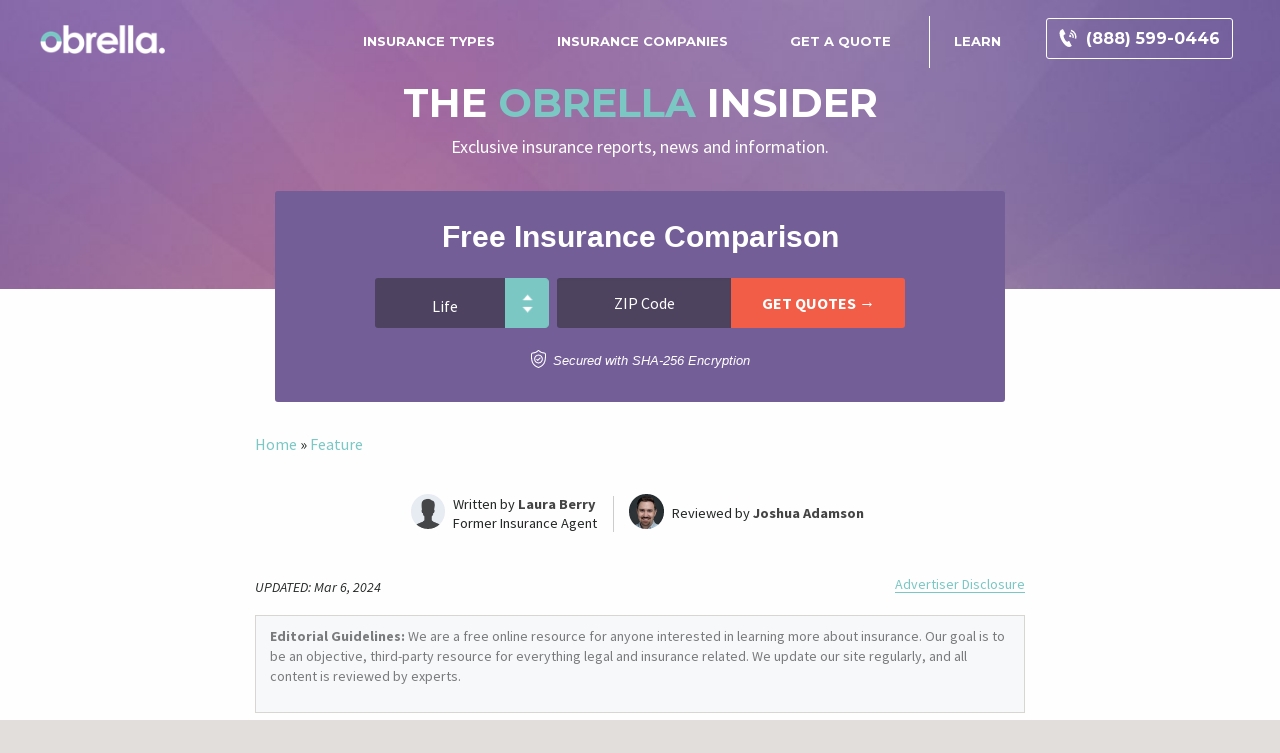

--- FILE ---
content_type: text/html; charset=UTF-8
request_url: https://staging.obrella.com/news/6-best-insurance-personalities-voted-consumers/
body_size: 29414
content:
<!doctype html>
<html class="no-js" dir="ltr" lang="en-US" prefix="og: https://ogp.me/ns#">
<head><meta charset="utf-8" /><script>if(navigator.userAgent.match(/MSIE|Internet Explorer/i)||navigator.userAgent.match(/Trident\/7\..*?rv:11/i)){var href=document.location.href;if(!href.match(/[?&]nowprocket/)){if(href.indexOf("?")==-1){if(href.indexOf("#")==-1){document.location.href=href+"?nowprocket=1"}else{document.location.href=href.replace("#","?nowprocket=1#")}}else{if(href.indexOf("#")==-1){document.location.href=href+"&nowprocket=1"}else{document.location.href=href.replace("#","&nowprocket=1#")}}}}</script><script>(()=>{class RocketLazyLoadScripts{constructor(){this.v="2.0.4",this.userEvents=["keydown","keyup","mousedown","mouseup","mousemove","mouseover","mouseout","touchmove","touchstart","touchend","touchcancel","wheel","click","dblclick","input"],this.attributeEvents=["onblur","onclick","oncontextmenu","ondblclick","onfocus","onmousedown","onmouseenter","onmouseleave","onmousemove","onmouseout","onmouseover","onmouseup","onmousewheel","onscroll","onsubmit"]}async t(){this.i(),this.o(),/iP(ad|hone)/.test(navigator.userAgent)&&this.h(),this.u(),this.l(this),this.m(),this.k(this),this.p(this),this._(),await Promise.all([this.R(),this.L()]),this.lastBreath=Date.now(),this.S(this),this.P(),this.D(),this.O(),this.M(),await this.C(this.delayedScripts.normal),await this.C(this.delayedScripts.defer),await this.C(this.delayedScripts.async),await this.T(),await this.F(),await this.j(),await this.A(),window.dispatchEvent(new Event("rocket-allScriptsLoaded")),this.everythingLoaded=!0,this.lastTouchEnd&&await new Promise(t=>setTimeout(t,500-Date.now()+this.lastTouchEnd)),this.I(),this.H(),this.U(),this.W()}i(){this.CSPIssue=sessionStorage.getItem("rocketCSPIssue"),document.addEventListener("securitypolicyviolation",t=>{this.CSPIssue||"script-src-elem"!==t.violatedDirective||"data"!==t.blockedURI||(this.CSPIssue=!0,sessionStorage.setItem("rocketCSPIssue",!0))},{isRocket:!0})}o(){window.addEventListener("pageshow",t=>{this.persisted=t.persisted,this.realWindowLoadedFired=!0},{isRocket:!0}),window.addEventListener("pagehide",()=>{this.onFirstUserAction=null},{isRocket:!0})}h(){let t;function e(e){t=e}window.addEventListener("touchstart",e,{isRocket:!0}),window.addEventListener("touchend",function i(o){o.changedTouches[0]&&t.changedTouches[0]&&Math.abs(o.changedTouches[0].pageX-t.changedTouches[0].pageX)<10&&Math.abs(o.changedTouches[0].pageY-t.changedTouches[0].pageY)<10&&o.timeStamp-t.timeStamp<200&&(window.removeEventListener("touchstart",e,{isRocket:!0}),window.removeEventListener("touchend",i,{isRocket:!0}),"INPUT"===o.target.tagName&&"text"===o.target.type||(o.target.dispatchEvent(new TouchEvent("touchend",{target:o.target,bubbles:!0})),o.target.dispatchEvent(new MouseEvent("mouseover",{target:o.target,bubbles:!0})),o.target.dispatchEvent(new PointerEvent("click",{target:o.target,bubbles:!0,cancelable:!0,detail:1,clientX:o.changedTouches[0].clientX,clientY:o.changedTouches[0].clientY})),event.preventDefault()))},{isRocket:!0})}q(t){this.userActionTriggered||("mousemove"!==t.type||this.firstMousemoveIgnored?"keyup"===t.type||"mouseover"===t.type||"mouseout"===t.type||(this.userActionTriggered=!0,this.onFirstUserAction&&this.onFirstUserAction()):this.firstMousemoveIgnored=!0),"click"===t.type&&t.preventDefault(),t.stopPropagation(),t.stopImmediatePropagation(),"touchstart"===this.lastEvent&&"touchend"===t.type&&(this.lastTouchEnd=Date.now()),"click"===t.type&&(this.lastTouchEnd=0),this.lastEvent=t.type,t.composedPath&&t.composedPath()[0].getRootNode()instanceof ShadowRoot&&(t.rocketTarget=t.composedPath()[0]),this.savedUserEvents.push(t)}u(){this.savedUserEvents=[],this.userEventHandler=this.q.bind(this),this.userEvents.forEach(t=>window.addEventListener(t,this.userEventHandler,{passive:!1,isRocket:!0})),document.addEventListener("visibilitychange",this.userEventHandler,{isRocket:!0})}U(){this.userEvents.forEach(t=>window.removeEventListener(t,this.userEventHandler,{passive:!1,isRocket:!0})),document.removeEventListener("visibilitychange",this.userEventHandler,{isRocket:!0}),this.savedUserEvents.forEach(t=>{(t.rocketTarget||t.target).dispatchEvent(new window[t.constructor.name](t.type,t))})}m(){const t="return false",e=Array.from(this.attributeEvents,t=>"data-rocket-"+t),i="["+this.attributeEvents.join("],[")+"]",o="[data-rocket-"+this.attributeEvents.join("],[data-rocket-")+"]",s=(e,i,o)=>{o&&o!==t&&(e.setAttribute("data-rocket-"+i,o),e["rocket"+i]=new Function("event",o),e.setAttribute(i,t))};new MutationObserver(t=>{for(const n of t)"attributes"===n.type&&(n.attributeName.startsWith("data-rocket-")||this.everythingLoaded?n.attributeName.startsWith("data-rocket-")&&this.everythingLoaded&&this.N(n.target,n.attributeName.substring(12)):s(n.target,n.attributeName,n.target.getAttribute(n.attributeName))),"childList"===n.type&&n.addedNodes.forEach(t=>{if(t.nodeType===Node.ELEMENT_NODE)if(this.everythingLoaded)for(const i of[t,...t.querySelectorAll(o)])for(const t of i.getAttributeNames())e.includes(t)&&this.N(i,t.substring(12));else for(const e of[t,...t.querySelectorAll(i)])for(const t of e.getAttributeNames())this.attributeEvents.includes(t)&&s(e,t,e.getAttribute(t))})}).observe(document,{subtree:!0,childList:!0,attributeFilter:[...this.attributeEvents,...e]})}I(){this.attributeEvents.forEach(t=>{document.querySelectorAll("[data-rocket-"+t+"]").forEach(e=>{this.N(e,t)})})}N(t,e){const i=t.getAttribute("data-rocket-"+e);i&&(t.setAttribute(e,i),t.removeAttribute("data-rocket-"+e))}k(t){Object.defineProperty(HTMLElement.prototype,"onclick",{get(){return this.rocketonclick||null},set(e){this.rocketonclick=e,this.setAttribute(t.everythingLoaded?"onclick":"data-rocket-onclick","this.rocketonclick(event)")}})}S(t){function e(e,i){let o=e[i];e[i]=null,Object.defineProperty(e,i,{get:()=>o,set(s){t.everythingLoaded?o=s:e["rocket"+i]=o=s}})}e(document,"onreadystatechange"),e(window,"onload"),e(window,"onpageshow");try{Object.defineProperty(document,"readyState",{get:()=>t.rocketReadyState,set(e){t.rocketReadyState=e},configurable:!0}),document.readyState="loading"}catch(t){console.log("WPRocket DJE readyState conflict, bypassing")}}l(t){this.originalAddEventListener=EventTarget.prototype.addEventListener,this.originalRemoveEventListener=EventTarget.prototype.removeEventListener,this.savedEventListeners=[],EventTarget.prototype.addEventListener=function(e,i,o){o&&o.isRocket||!t.B(e,this)&&!t.userEvents.includes(e)||t.B(e,this)&&!t.userActionTriggered||e.startsWith("rocket-")||t.everythingLoaded?t.originalAddEventListener.call(this,e,i,o):(t.savedEventListeners.push({target:this,remove:!1,type:e,func:i,options:o}),"mouseenter"!==e&&"mouseleave"!==e||t.originalAddEventListener.call(this,e,t.savedUserEvents.push,o))},EventTarget.prototype.removeEventListener=function(e,i,o){o&&o.isRocket||!t.B(e,this)&&!t.userEvents.includes(e)||t.B(e,this)&&!t.userActionTriggered||e.startsWith("rocket-")||t.everythingLoaded?t.originalRemoveEventListener.call(this,e,i,o):t.savedEventListeners.push({target:this,remove:!0,type:e,func:i,options:o})}}J(t,e){this.savedEventListeners=this.savedEventListeners.filter(i=>{let o=i.type,s=i.target||window;return e!==o||t!==s||(this.B(o,s)&&(i.type="rocket-"+o),this.$(i),!1)})}H(){EventTarget.prototype.addEventListener=this.originalAddEventListener,EventTarget.prototype.removeEventListener=this.originalRemoveEventListener,this.savedEventListeners.forEach(t=>this.$(t))}$(t){t.remove?this.originalRemoveEventListener.call(t.target,t.type,t.func,t.options):this.originalAddEventListener.call(t.target,t.type,t.func,t.options)}p(t){let e;function i(e){return t.everythingLoaded?e:e.split(" ").map(t=>"load"===t||t.startsWith("load.")?"rocket-jquery-load":t).join(" ")}function o(o){function s(e){const s=o.fn[e];o.fn[e]=o.fn.init.prototype[e]=function(){return this[0]===window&&t.userActionTriggered&&("string"==typeof arguments[0]||arguments[0]instanceof String?arguments[0]=i(arguments[0]):"object"==typeof arguments[0]&&Object.keys(arguments[0]).forEach(t=>{const e=arguments[0][t];delete arguments[0][t],arguments[0][i(t)]=e})),s.apply(this,arguments),this}}if(o&&o.fn&&!t.allJQueries.includes(o)){const e={DOMContentLoaded:[],"rocket-DOMContentLoaded":[]};for(const t in e)document.addEventListener(t,()=>{e[t].forEach(t=>t())},{isRocket:!0});o.fn.ready=o.fn.init.prototype.ready=function(i){function s(){parseInt(o.fn.jquery)>2?setTimeout(()=>i.bind(document)(o)):i.bind(document)(o)}return"function"==typeof i&&(t.realDomReadyFired?!t.userActionTriggered||t.fauxDomReadyFired?s():e["rocket-DOMContentLoaded"].push(s):e.DOMContentLoaded.push(s)),o([])},s("on"),s("one"),s("off"),t.allJQueries.push(o)}e=o}t.allJQueries=[],o(window.jQuery),Object.defineProperty(window,"jQuery",{get:()=>e,set(t){o(t)}})}P(){const t=new Map;document.write=document.writeln=function(e){const i=document.currentScript,o=document.createRange(),s=i.parentElement;let n=t.get(i);void 0===n&&(n=i.nextSibling,t.set(i,n));const c=document.createDocumentFragment();o.setStart(c,0),c.appendChild(o.createContextualFragment(e)),s.insertBefore(c,n)}}async R(){return new Promise(t=>{this.userActionTriggered?t():this.onFirstUserAction=t})}async L(){return new Promise(t=>{document.addEventListener("DOMContentLoaded",()=>{this.realDomReadyFired=!0,t()},{isRocket:!0})})}async j(){return this.realWindowLoadedFired?Promise.resolve():new Promise(t=>{window.addEventListener("load",t,{isRocket:!0})})}M(){this.pendingScripts=[];this.scriptsMutationObserver=new MutationObserver(t=>{for(const e of t)e.addedNodes.forEach(t=>{"SCRIPT"!==t.tagName||t.noModule||t.isWPRocket||this.pendingScripts.push({script:t,promise:new Promise(e=>{const i=()=>{const i=this.pendingScripts.findIndex(e=>e.script===t);i>=0&&this.pendingScripts.splice(i,1),e()};t.addEventListener("load",i,{isRocket:!0}),t.addEventListener("error",i,{isRocket:!0}),setTimeout(i,1e3)})})})}),this.scriptsMutationObserver.observe(document,{childList:!0,subtree:!0})}async F(){await this.X(),this.pendingScripts.length?(await this.pendingScripts[0].promise,await this.F()):this.scriptsMutationObserver.disconnect()}D(){this.delayedScripts={normal:[],async:[],defer:[]},document.querySelectorAll("script[type$=rocketlazyloadscript]").forEach(t=>{t.hasAttribute("data-rocket-src")?t.hasAttribute("async")&&!1!==t.async?this.delayedScripts.async.push(t):t.hasAttribute("defer")&&!1!==t.defer||"module"===t.getAttribute("data-rocket-type")?this.delayedScripts.defer.push(t):this.delayedScripts.normal.push(t):this.delayedScripts.normal.push(t)})}async _(){await this.L();let t=[];document.querySelectorAll("script[type$=rocketlazyloadscript][data-rocket-src]").forEach(e=>{let i=e.getAttribute("data-rocket-src");if(i&&!i.startsWith("data:")){i.startsWith("//")&&(i=location.protocol+i);try{const o=new URL(i).origin;o!==location.origin&&t.push({src:o,crossOrigin:e.crossOrigin||"module"===e.getAttribute("data-rocket-type")})}catch(t){}}}),t=[...new Map(t.map(t=>[JSON.stringify(t),t])).values()],this.Y(t,"preconnect")}async G(t){if(await this.K(),!0!==t.noModule||!("noModule"in HTMLScriptElement.prototype))return new Promise(e=>{let i;function o(){(i||t).setAttribute("data-rocket-status","executed"),e()}try{if(navigator.userAgent.includes("Firefox/")||""===navigator.vendor||this.CSPIssue)i=document.createElement("script"),[...t.attributes].forEach(t=>{let e=t.nodeName;"type"!==e&&("data-rocket-type"===e&&(e="type"),"data-rocket-src"===e&&(e="src"),i.setAttribute(e,t.nodeValue))}),t.text&&(i.text=t.text),t.nonce&&(i.nonce=t.nonce),i.hasAttribute("src")?(i.addEventListener("load",o,{isRocket:!0}),i.addEventListener("error",()=>{i.setAttribute("data-rocket-status","failed-network"),e()},{isRocket:!0}),setTimeout(()=>{i.isConnected||e()},1)):(i.text=t.text,o()),i.isWPRocket=!0,t.parentNode.replaceChild(i,t);else{const i=t.getAttribute("data-rocket-type"),s=t.getAttribute("data-rocket-src");i?(t.type=i,t.removeAttribute("data-rocket-type")):t.removeAttribute("type"),t.addEventListener("load",o,{isRocket:!0}),t.addEventListener("error",i=>{this.CSPIssue&&i.target.src.startsWith("data:")?(console.log("WPRocket: CSP fallback activated"),t.removeAttribute("src"),this.G(t).then(e)):(t.setAttribute("data-rocket-status","failed-network"),e())},{isRocket:!0}),s?(t.fetchPriority="high",t.removeAttribute("data-rocket-src"),t.src=s):t.src="data:text/javascript;base64,"+window.btoa(unescape(encodeURIComponent(t.text)))}}catch(i){t.setAttribute("data-rocket-status","failed-transform"),e()}});t.setAttribute("data-rocket-status","skipped")}async C(t){const e=t.shift();return e?(e.isConnected&&await this.G(e),this.C(t)):Promise.resolve()}O(){this.Y([...this.delayedScripts.normal,...this.delayedScripts.defer,...this.delayedScripts.async],"preload")}Y(t,e){this.trash=this.trash||[];let i=!0;var o=document.createDocumentFragment();t.forEach(t=>{const s=t.getAttribute&&t.getAttribute("data-rocket-src")||t.src;if(s&&!s.startsWith("data:")){const n=document.createElement("link");n.href=s,n.rel=e,"preconnect"!==e&&(n.as="script",n.fetchPriority=i?"high":"low"),t.getAttribute&&"module"===t.getAttribute("data-rocket-type")&&(n.crossOrigin=!0),t.crossOrigin&&(n.crossOrigin=t.crossOrigin),t.integrity&&(n.integrity=t.integrity),t.nonce&&(n.nonce=t.nonce),o.appendChild(n),this.trash.push(n),i=!1}}),document.head.appendChild(o)}W(){this.trash.forEach(t=>t.remove())}async T(){try{document.readyState="interactive"}catch(t){}this.fauxDomReadyFired=!0;try{await this.K(),this.J(document,"readystatechange"),document.dispatchEvent(new Event("rocket-readystatechange")),await this.K(),document.rocketonreadystatechange&&document.rocketonreadystatechange(),await this.K(),this.J(document,"DOMContentLoaded"),document.dispatchEvent(new Event("rocket-DOMContentLoaded")),await this.K(),this.J(window,"DOMContentLoaded"),window.dispatchEvent(new Event("rocket-DOMContentLoaded"))}catch(t){console.error(t)}}async A(){try{document.readyState="complete"}catch(t){}try{await this.K(),this.J(document,"readystatechange"),document.dispatchEvent(new Event("rocket-readystatechange")),await this.K(),document.rocketonreadystatechange&&document.rocketonreadystatechange(),await this.K(),this.J(window,"load"),window.dispatchEvent(new Event("rocket-load")),await this.K(),window.rocketonload&&window.rocketonload(),await this.K(),this.allJQueries.forEach(t=>t(window).trigger("rocket-jquery-load")),await this.K(),this.J(window,"pageshow");const t=new Event("rocket-pageshow");t.persisted=this.persisted,window.dispatchEvent(t),await this.K(),window.rocketonpageshow&&window.rocketonpageshow({persisted:this.persisted})}catch(t){console.error(t)}}async K(){Date.now()-this.lastBreath>45&&(await this.X(),this.lastBreath=Date.now())}async X(){return document.hidden?new Promise(t=>setTimeout(t)):new Promise(t=>requestAnimationFrame(t))}B(t,e){return e===document&&"readystatechange"===t||(e===document&&"DOMContentLoaded"===t||(e===window&&"DOMContentLoaded"===t||(e===window&&"load"===t||e===window&&"pageshow"===t)))}static run(){(new RocketLazyLoadScripts).t()}}RocketLazyLoadScripts.run()})();</script>
	
	<meta name="viewport" content="width=device-width, initial-scale=1.0" />
	<link rel="icon" href="//staging.obrella.com/wp-content/themes/obrella/assets/images/icons/favicon.ico" type="image/x-icon">
	<!-- 		<link rel="apple-touch-icon-precomposed" sizes="144x144" href="//staging.obrella.com/wp-content/themes/obrella/assets/images/icons/apple-touch-icon-144x144-precomposed.png">
		<link rel="apple-touch-icon-precomposed" sizes="114x114" href="//staging.obrella.com/wp-content/themes/obrella/assets/images/icons/apple-touch-icon-114x114-precomposed.png">
		<link rel="apple-touch-icon-precomposed" sizes="72x72" href="//staging.obrella.com/wp-content/themes/obrella/assets/images/icons/apple-touch-icon-72x72-precomposed.png">
		<link rel="apple-touch-icon-precomposed" href="//staging.obrella.com/wp-content/themes/obrella/assets/images/icons/apple-touch-icon-precomposed.png">
 -->
	<title>Consumers Pick the 6 Best Insurance Personalities – Obrella</title>
	<style>img:is([sizes="auto" i], [sizes^="auto," i]) { contain-intrinsic-size: 3000px 1500px }</style>
	
		<!-- All in One SEO Pro 4.9.3 - aioseo.com -->
	<meta name="description" content="It&#039;s a marketing showdown and recognizable personalities are the name of the insurance advertising game. From Flo to Mayhem see the winners are here." />
	<meta name="robots" content="noindex, nofollow, max-snippet:-1, max-image-preview:large, max-video-preview:-1" />
	<meta name="author" content="Micah Pratt"/>
	<meta name="msvalidate.01" content="4DF0A05F91F2E62B06C2058819136628" />
	<link rel="canonical" href="https://staging.obrella.com/news/6-best-insurance-personalities-voted-consumers/" />
	<meta name="generator" content="All in One SEO Pro (AIOSEO) 4.9.3" />
		<meta property="og:locale" content="en_US" />
		<meta property="og:site_name" content="Obrella – Your Go-To Insurance Guide" />
		<meta property="og:type" content="article" />
		<meta property="og:title" content="Consumers Pick the 6 Best Insurance Personalities – Obrella" />
		<meta property="og:description" content="It&#039;s a marketing showdown and recognizable personalities are the name of the insurance advertising game. From Flo to Mayhem see the winners are here." />
		<meta property="og:url" content="https://staging.obrella.com/news/6-best-insurance-personalities-voted-consumers/" />
		<meta property="article:published_time" content="2016-05-27T19:23:19+00:00" />
		<meta property="article:modified_time" content="2024-03-06T21:28:22+00:00" />
		<meta name="twitter:card" content="summary" />
		<meta name="twitter:title" content="Consumers Pick the 6 Best Insurance Personalities – Obrella" />
		<meta name="twitter:description" content="It&#039;s a marketing showdown and recognizable personalities are the name of the insurance advertising game. From Flo to Mayhem see the winners are here." />
		<script type="application/ld+json" class="aioseo-schema">
			{"@context":"https:\/\/schema.org","@graph":[{"@type":"Article","@id":"https:\/\/staging.obrella.com\/news\/6-best-insurance-personalities-voted-consumers\/#article","name":"Consumers Pick the 6 Best Insurance Personalities \u2013 Obrella","headline":"Consumers Pick the 6 Best Insurance Personalities","author":{"@id":"https:\/\/staging.obrella.com\/news\/author\/mpratt\/#author"},"publisher":{"@id":"https:\/\/staging.obrella.com\/#organization"},"image":{"@type":"ImageObject","url":"https:\/\/staging.obrella.com\/wp-content\/uploads\/iStock_000043981814_Large.jpg","width":1024,"height":682},"datePublished":"2016-05-27T19:23:19+00:00","dateModified":"2024-03-06T21:28:22+00:00","inLanguage":"en-US","mainEntityOfPage":{"@id":"https:\/\/staging.obrella.com\/news\/6-best-insurance-personalities-voted-consumers\/#webpage"},"isPartOf":{"@id":"https:\/\/staging.obrella.com\/news\/6-best-insurance-personalities-voted-consumers\/#webpage"},"articleSection":"Feature"},{"@type":"BreadcrumbList","@id":"https:\/\/staging.obrella.com\/news\/6-best-insurance-personalities-voted-consumers\/#breadcrumblist","itemListElement":[{"@type":"ListItem","@id":"https:\/\/staging.obrella.com#listItem","position":1,"name":"Home","item":"https:\/\/staging.obrella.com","nextItem":{"@type":"ListItem","@id":"https:\/\/staging.obrella.com\/news\/category\/feature\/#listItem","name":"Feature"}},{"@type":"ListItem","@id":"https:\/\/staging.obrella.com\/news\/category\/feature\/#listItem","position":2,"name":"Feature","previousItem":{"@type":"ListItem","@id":"https:\/\/staging.obrella.com#listItem","name":"Home"}}]},{"@type":"Organization","@id":"https:\/\/staging.obrella.com\/#organization","name":"Obrella","description":"Your Go-To Insurance Guide","url":"https:\/\/staging.obrella.com\/","logo":{"@type":"ImageObject","url":"https:\/\/staging.obrella.com\/wp-content\/uploads\/ObrellaLogo.png","@id":"https:\/\/staging.obrella.com\/news\/6-best-insurance-personalities-voted-consumers\/#organizationLogo","width":148,"height":34},"image":{"@id":"https:\/\/staging.obrella.com\/news\/6-best-insurance-personalities-voted-consumers\/#organizationLogo"}},{"@type":"Person","@id":"https:\/\/staging.obrella.com\/news\/author\/mpratt\/#author","url":"https:\/\/staging.obrella.com\/news\/author\/mpratt\/","name":"Micah Pratt","image":{"@type":"ImageObject","@id":"https:\/\/staging.obrella.com\/news\/6-best-insurance-personalities-voted-consumers\/#authorImage","url":"https:\/\/secure.gravatar.com\/avatar\/d273b37c717d229f6b92aaa553f3c05202e167e42e3c76af9f6d250bff83e01d?s=96&d=mm&r=g","width":96,"height":96,"caption":"Micah Pratt"}},{"@type":"WebPage","@id":"https:\/\/staging.obrella.com\/news\/6-best-insurance-personalities-voted-consumers\/#webpage","url":"https:\/\/staging.obrella.com\/news\/6-best-insurance-personalities-voted-consumers\/","name":"Consumers Pick the 6 Best Insurance Personalities \u2013 Obrella","description":"It's a marketing showdown and recognizable personalities are the name of the insurance advertising game. From Flo to Mayhem see the winners are here.","inLanguage":"en-US","isPartOf":{"@id":"https:\/\/staging.obrella.com\/#website"},"breadcrumb":{"@id":"https:\/\/staging.obrella.com\/news\/6-best-insurance-personalities-voted-consumers\/#breadcrumblist"},"author":{"@id":"https:\/\/staging.obrella.com\/news\/author\/mpratt\/#author"},"creator":{"@id":"https:\/\/staging.obrella.com\/news\/author\/mpratt\/#author"},"image":{"@type":"ImageObject","url":"https:\/\/staging.obrella.com\/wp-content\/uploads\/iStock_000043981814_Large.jpg","@id":"https:\/\/staging.obrella.com\/news\/6-best-insurance-personalities-voted-consumers\/#mainImage","width":1024,"height":682},"primaryImageOfPage":{"@id":"https:\/\/staging.obrella.com\/news\/6-best-insurance-personalities-voted-consumers\/#mainImage"},"datePublished":"2016-05-27T19:23:19+00:00","dateModified":"2024-03-06T21:28:22+00:00"},{"@type":"WebSite","@id":"https:\/\/staging.obrella.com\/#website","url":"https:\/\/staging.obrella.com\/","name":"Obrella","description":"Your Go-To Insurance Guide","inLanguage":"en-US","publisher":{"@id":"https:\/\/staging.obrella.com\/#organization"}}]}
		</script>
		<!-- All in One SEO Pro -->

<link rel='dns-prefetch' href='//ajax.googleapis.com' />
<link rel='dns-prefetch' href='//cdnjs.cloudflare.com' />

<link rel='stylesheet' id='wp-block-library-css' href='//staging.obrella.com/wp-includes/css/dist/block-library/style.min.css?ver=6.8.3' media='all' />
<style id='classic-theme-styles-inline-css'>
/*! This file is auto-generated */
.wp-block-button__link{color:#fff;background-color:#32373c;border-radius:9999px;box-shadow:none;text-decoration:none;padding:calc(.667em + 2px) calc(1.333em + 2px);font-size:1.125em}.wp-block-file__button{background:#32373c;color:#fff;text-decoration:none}
</style>
<link data-minify="1" rel='stylesheet' id='aioseo/css/src/vue/standalone/blocks/table-of-contents/global.scss-css' href='https://staging.obrella.com/wp-content/cache/min/1/wp-content/plugins/all-in-one-seo-pack-pro/dist/Pro/assets/css/table-of-contents/global.e90f6d47.css?ver=1769525500' media='all' />
<link data-minify="1" rel='stylesheet' id='aioseo/css/src/vue/standalone/blocks/pro/recipe/global.scss-css' href='https://staging.obrella.com/wp-content/cache/min/1/wp-content/plugins/all-in-one-seo-pack-pro/dist/Pro/assets/css/recipe/global.67a3275f.css?ver=1769525500' media='all' />
<link data-minify="1" rel='stylesheet' id='aioseo/css/src/vue/standalone/blocks/pro/product/global.scss-css' href='https://staging.obrella.com/wp-content/cache/min/1/wp-content/plugins/all-in-one-seo-pack-pro/dist/Pro/assets/css/product/global.61066cfb.css?ver=1769525500' media='all' />
<style id='global-styles-inline-css'>
:root{--wp--preset--aspect-ratio--square: 1;--wp--preset--aspect-ratio--4-3: 4/3;--wp--preset--aspect-ratio--3-4: 3/4;--wp--preset--aspect-ratio--3-2: 3/2;--wp--preset--aspect-ratio--2-3: 2/3;--wp--preset--aspect-ratio--16-9: 16/9;--wp--preset--aspect-ratio--9-16: 9/16;--wp--preset--color--black: #000000;--wp--preset--color--cyan-bluish-gray: #abb8c3;--wp--preset--color--white: #ffffff;--wp--preset--color--pale-pink: #f78da7;--wp--preset--color--vivid-red: #cf2e2e;--wp--preset--color--luminous-vivid-orange: #ff6900;--wp--preset--color--luminous-vivid-amber: #fcb900;--wp--preset--color--light-green-cyan: #7bdcb5;--wp--preset--color--vivid-green-cyan: #00d084;--wp--preset--color--pale-cyan-blue: #8ed1fc;--wp--preset--color--vivid-cyan-blue: #0693e3;--wp--preset--color--vivid-purple: #9b51e0;--wp--preset--gradient--vivid-cyan-blue-to-vivid-purple: linear-gradient(135deg,rgba(6,147,227,1) 0%,rgb(155,81,224) 100%);--wp--preset--gradient--light-green-cyan-to-vivid-green-cyan: linear-gradient(135deg,rgb(122,220,180) 0%,rgb(0,208,130) 100%);--wp--preset--gradient--luminous-vivid-amber-to-luminous-vivid-orange: linear-gradient(135deg,rgba(252,185,0,1) 0%,rgba(255,105,0,1) 100%);--wp--preset--gradient--luminous-vivid-orange-to-vivid-red: linear-gradient(135deg,rgba(255,105,0,1) 0%,rgb(207,46,46) 100%);--wp--preset--gradient--very-light-gray-to-cyan-bluish-gray: linear-gradient(135deg,rgb(238,238,238) 0%,rgb(169,184,195) 100%);--wp--preset--gradient--cool-to-warm-spectrum: linear-gradient(135deg,rgb(74,234,220) 0%,rgb(151,120,209) 20%,rgb(207,42,186) 40%,rgb(238,44,130) 60%,rgb(251,105,98) 80%,rgb(254,248,76) 100%);--wp--preset--gradient--blush-light-purple: linear-gradient(135deg,rgb(255,206,236) 0%,rgb(152,150,240) 100%);--wp--preset--gradient--blush-bordeaux: linear-gradient(135deg,rgb(254,205,165) 0%,rgb(254,45,45) 50%,rgb(107,0,62) 100%);--wp--preset--gradient--luminous-dusk: linear-gradient(135deg,rgb(255,203,112) 0%,rgb(199,81,192) 50%,rgb(65,88,208) 100%);--wp--preset--gradient--pale-ocean: linear-gradient(135deg,rgb(255,245,203) 0%,rgb(182,227,212) 50%,rgb(51,167,181) 100%);--wp--preset--gradient--electric-grass: linear-gradient(135deg,rgb(202,248,128) 0%,rgb(113,206,126) 100%);--wp--preset--gradient--midnight: linear-gradient(135deg,rgb(2,3,129) 0%,rgb(40,116,252) 100%);--wp--preset--font-size--small: 13px;--wp--preset--font-size--medium: 20px;--wp--preset--font-size--large: 36px;--wp--preset--font-size--x-large: 42px;--wp--preset--spacing--20: 0.44rem;--wp--preset--spacing--30: 0.67rem;--wp--preset--spacing--40: 1rem;--wp--preset--spacing--50: 1.5rem;--wp--preset--spacing--60: 2.25rem;--wp--preset--spacing--70: 3.38rem;--wp--preset--spacing--80: 5.06rem;--wp--preset--shadow--natural: 6px 6px 9px rgba(0, 0, 0, 0.2);--wp--preset--shadow--deep: 12px 12px 50px rgba(0, 0, 0, 0.4);--wp--preset--shadow--sharp: 6px 6px 0px rgba(0, 0, 0, 0.2);--wp--preset--shadow--outlined: 6px 6px 0px -3px rgba(255, 255, 255, 1), 6px 6px rgba(0, 0, 0, 1);--wp--preset--shadow--crisp: 6px 6px 0px rgba(0, 0, 0, 1);}:where(.is-layout-flex){gap: 0.5em;}:where(.is-layout-grid){gap: 0.5em;}body .is-layout-flex{display: flex;}.is-layout-flex{flex-wrap: wrap;align-items: center;}.is-layout-flex > :is(*, div){margin: 0;}body .is-layout-grid{display: grid;}.is-layout-grid > :is(*, div){margin: 0;}:where(.wp-block-columns.is-layout-flex){gap: 2em;}:where(.wp-block-columns.is-layout-grid){gap: 2em;}:where(.wp-block-post-template.is-layout-flex){gap: 1.25em;}:where(.wp-block-post-template.is-layout-grid){gap: 1.25em;}.has-black-color{color: var(--wp--preset--color--black) !important;}.has-cyan-bluish-gray-color{color: var(--wp--preset--color--cyan-bluish-gray) !important;}.has-white-color{color: var(--wp--preset--color--white) !important;}.has-pale-pink-color{color: var(--wp--preset--color--pale-pink) !important;}.has-vivid-red-color{color: var(--wp--preset--color--vivid-red) !important;}.has-luminous-vivid-orange-color{color: var(--wp--preset--color--luminous-vivid-orange) !important;}.has-luminous-vivid-amber-color{color: var(--wp--preset--color--luminous-vivid-amber) !important;}.has-light-green-cyan-color{color: var(--wp--preset--color--light-green-cyan) !important;}.has-vivid-green-cyan-color{color: var(--wp--preset--color--vivid-green-cyan) !important;}.has-pale-cyan-blue-color{color: var(--wp--preset--color--pale-cyan-blue) !important;}.has-vivid-cyan-blue-color{color: var(--wp--preset--color--vivid-cyan-blue) !important;}.has-vivid-purple-color{color: var(--wp--preset--color--vivid-purple) !important;}.has-black-background-color{background-color: var(--wp--preset--color--black) !important;}.has-cyan-bluish-gray-background-color{background-color: var(--wp--preset--color--cyan-bluish-gray) !important;}.has-white-background-color{background-color: var(--wp--preset--color--white) !important;}.has-pale-pink-background-color{background-color: var(--wp--preset--color--pale-pink) !important;}.has-vivid-red-background-color{background-color: var(--wp--preset--color--vivid-red) !important;}.has-luminous-vivid-orange-background-color{background-color: var(--wp--preset--color--luminous-vivid-orange) !important;}.has-luminous-vivid-amber-background-color{background-color: var(--wp--preset--color--luminous-vivid-amber) !important;}.has-light-green-cyan-background-color{background-color: var(--wp--preset--color--light-green-cyan) !important;}.has-vivid-green-cyan-background-color{background-color: var(--wp--preset--color--vivid-green-cyan) !important;}.has-pale-cyan-blue-background-color{background-color: var(--wp--preset--color--pale-cyan-blue) !important;}.has-vivid-cyan-blue-background-color{background-color: var(--wp--preset--color--vivid-cyan-blue) !important;}.has-vivid-purple-background-color{background-color: var(--wp--preset--color--vivid-purple) !important;}.has-black-border-color{border-color: var(--wp--preset--color--black) !important;}.has-cyan-bluish-gray-border-color{border-color: var(--wp--preset--color--cyan-bluish-gray) !important;}.has-white-border-color{border-color: var(--wp--preset--color--white) !important;}.has-pale-pink-border-color{border-color: var(--wp--preset--color--pale-pink) !important;}.has-vivid-red-border-color{border-color: var(--wp--preset--color--vivid-red) !important;}.has-luminous-vivid-orange-border-color{border-color: var(--wp--preset--color--luminous-vivid-orange) !important;}.has-luminous-vivid-amber-border-color{border-color: var(--wp--preset--color--luminous-vivid-amber) !important;}.has-light-green-cyan-border-color{border-color: var(--wp--preset--color--light-green-cyan) !important;}.has-vivid-green-cyan-border-color{border-color: var(--wp--preset--color--vivid-green-cyan) !important;}.has-pale-cyan-blue-border-color{border-color: var(--wp--preset--color--pale-cyan-blue) !important;}.has-vivid-cyan-blue-border-color{border-color: var(--wp--preset--color--vivid-cyan-blue) !important;}.has-vivid-purple-border-color{border-color: var(--wp--preset--color--vivid-purple) !important;}.has-vivid-cyan-blue-to-vivid-purple-gradient-background{background: var(--wp--preset--gradient--vivid-cyan-blue-to-vivid-purple) !important;}.has-light-green-cyan-to-vivid-green-cyan-gradient-background{background: var(--wp--preset--gradient--light-green-cyan-to-vivid-green-cyan) !important;}.has-luminous-vivid-amber-to-luminous-vivid-orange-gradient-background{background: var(--wp--preset--gradient--luminous-vivid-amber-to-luminous-vivid-orange) !important;}.has-luminous-vivid-orange-to-vivid-red-gradient-background{background: var(--wp--preset--gradient--luminous-vivid-orange-to-vivid-red) !important;}.has-very-light-gray-to-cyan-bluish-gray-gradient-background{background: var(--wp--preset--gradient--very-light-gray-to-cyan-bluish-gray) !important;}.has-cool-to-warm-spectrum-gradient-background{background: var(--wp--preset--gradient--cool-to-warm-spectrum) !important;}.has-blush-light-purple-gradient-background{background: var(--wp--preset--gradient--blush-light-purple) !important;}.has-blush-bordeaux-gradient-background{background: var(--wp--preset--gradient--blush-bordeaux) !important;}.has-luminous-dusk-gradient-background{background: var(--wp--preset--gradient--luminous-dusk) !important;}.has-pale-ocean-gradient-background{background: var(--wp--preset--gradient--pale-ocean) !important;}.has-electric-grass-gradient-background{background: var(--wp--preset--gradient--electric-grass) !important;}.has-midnight-gradient-background{background: var(--wp--preset--gradient--midnight) !important;}.has-small-font-size{font-size: var(--wp--preset--font-size--small) !important;}.has-medium-font-size{font-size: var(--wp--preset--font-size--medium) !important;}.has-large-font-size{font-size: var(--wp--preset--font-size--large) !important;}.has-x-large-font-size{font-size: var(--wp--preset--font-size--x-large) !important;}
:where(.wp-block-post-template.is-layout-flex){gap: 1.25em;}:where(.wp-block-post-template.is-layout-grid){gap: 1.25em;}
:where(.wp-block-columns.is-layout-flex){gap: 2em;}:where(.wp-block-columns.is-layout-grid){gap: 2em;}
:root :where(.wp-block-pullquote){font-size: 1.5em;line-height: 1.6;}
</style>
<link data-minify="1" rel='stylesheet' id='quotes-css' href='https://staging.obrella.com/wp-content/cache/min/1/wp-content/plugins/leads-master/assets/styles.css?ver=1743433335' media='all' />
<link data-minify="1" rel='stylesheet' id=' tlite-css' href='https://staging.obrella.com/wp-content/cache/min/1/wp-content/plugins/leads-master/assets/tlite.css?ver=1743433335' media='all' />
<link rel='stylesheet' id='ez-toc-css' href='//staging.obrella.com/wp-content/plugins/easy-table-of-contents/assets/css/screen.min.css?ver=2.0.80' media='all' />
<link data-minify="1" rel='stylesheet' id='megamenu-css' href='https://staging.obrella.com/wp-content/cache/min/1/wp-content/uploads/maxmegamenu/style.css?ver=1743433335' media='all' />
<link data-minify="1" rel='stylesheet' id='main-stylesheet-css' href='https://staging.obrella.com/wp-content/cache/min/1/wp-content/themes/obrella/assets/stylesheets/foundation.css?ver=1743433335' media='all' />
<link data-minify="1" rel='stylesheet' id='tablepress-default-css' href='https://staging.obrella.com/wp-content/cache/min/1/wp-content/plugins/tablepress-premium/css/build/default.css?ver=1743433335' media='all' />
<link data-minify="1" rel='stylesheet' id='tablepress-datatables-buttons-css' href='https://staging.obrella.com/wp-content/cache/min/1/wp-content/plugins/tablepress-premium/modules/css/build/datatables.buttons.css?ver=1743433335' media='all' />
<link data-minify="1" rel='stylesheet' id='tablepress-datatables-columnfilterwidgets-css' href='https://staging.obrella.com/wp-content/cache/min/1/wp-content/plugins/tablepress-premium/modules/css/build/datatables.columnfilterwidgets.css?ver=1743433335' media='all' />
<link data-minify="1" rel='stylesheet' id='tablepress-datatables-fixedheader-css' href='https://staging.obrella.com/wp-content/cache/min/1/wp-content/plugins/tablepress-premium/modules/css/build/datatables.fixedheader.css?ver=1743433335' media='all' />
<link data-minify="1" rel='stylesheet' id='tablepress-datatables-fixedcolumns-css' href='https://staging.obrella.com/wp-content/cache/min/1/wp-content/plugins/tablepress-premium/modules/css/build/datatables.fixedcolumns.css?ver=1743433335' media='all' />
<link data-minify="1" rel='stylesheet' id='tablepress-datatables-scroll-buttons-css' href='https://staging.obrella.com/wp-content/cache/min/1/wp-content/plugins/tablepress-premium/modules/css/build/datatables.scroll-buttons.css?ver=1743433335' media='all' />
<link data-minify="1" rel='stylesheet' id='tablepress-datatables-serverside-processing-css' href='https://staging.obrella.com/wp-content/cache/min/1/wp-content/plugins/tablepress-premium/modules/css/build/datatables.serverside-processing.css?ver=1743433335' media='all' />
<link data-minify="1" rel='stylesheet' id='tablepress-responsive-tables-css' href='https://staging.obrella.com/wp-content/cache/min/1/wp-content/plugins/tablepress-premium/modules/css/build/responsive-tables.css?ver=1743433335' media='all' />
<style id='rocket-lazyload-inline-css'>
.rll-youtube-player{position:relative;padding-bottom:56.23%;height:0;overflow:hidden;max-width:100%;}.rll-youtube-player:focus-within{outline: 2px solid currentColor;outline-offset: 5px;}.rll-youtube-player iframe{position:absolute;top:0;left:0;width:100%;height:100%;z-index:100;background:0 0}.rll-youtube-player img{bottom:0;display:block;left:0;margin:auto;max-width:100%;width:100%;position:absolute;right:0;top:0;border:none;height:auto;-webkit-transition:.4s all;-moz-transition:.4s all;transition:.4s all}.rll-youtube-player img:hover{-webkit-filter:brightness(75%)}.rll-youtube-player .play{height:100%;width:100%;left:0;top:0;position:absolute;background:url(https://staging.obrella.com/wp-content/plugins/wp-rocket/assets/img/youtube.png) no-repeat center;background-color: transparent !important;cursor:pointer;border:none;}
</style>
<script type="rocketlazyloadscript" data-rocket-src="//ajax.googleapis.com/ajax/libs/jquery/2.1.0/jquery.min.js?ver=2.1.0" id="jquery-js"></script>
<link rel="https://api.w.org/" href="https://staging.obrella.com/wp-json/" /><link rel="alternate" title="JSON" type="application/json" href="https://staging.obrella.com/wp-json/wp/v2/posts/53019" /><link rel="alternate" title="oEmbed (JSON)" type="application/json+oembed" href="https://staging.obrella.com/wp-json/oembed/1.0/embed?url=https%3A%2F%2Fstaging.obrella.com%2Fnews%2F6-best-insurance-personalities-voted-consumers%2F" />
<link rel="alternate" title="oEmbed (XML)" type="text/xml+oembed" href="https://staging.obrella.com/wp-json/oembed/1.0/embed?url=https%3A%2F%2Fstaging.obrella.com%2Fnews%2F6-best-insurance-personalities-voted-consumers%2F&#038;format=xml" />
      <script type="rocketlazyloadscript">
         var QUOTE_POPUP_TYPES = new Array();
                     QUOTE_POPUP_TYPES['auto'] = true;
                     QUOTE_POPUP_TYPES['home'] = true;
                     QUOTE_POPUP_TYPES['health'] = true;
                     QUOTE_POPUP_TYPES['life'] = true;
                     QUOTE_POPUP_TYPES['business'] = true;
                     QUOTE_POPUP_TYPES['motorcycle'] = true;
                     QUOTE_POPUP_TYPES['medicare'] = true;
                     QUOTE_POPUP_TYPES['rental'] = true;
         
         var QUOTE_NATIVE_TYPES = new Array();
                     QUOTE_NATIVE_TYPES['auto'] = true;
                     QUOTE_NATIVE_TYPES['home'] = true;
                     QUOTE_NATIVE_TYPES['health'] = true;
                     QUOTE_NATIVE_TYPES['life'] = true;
               </script>
              <script type="rocketlazyloadscript">
            window.phoenix = window.phoenix || [];
            phoenix.config = {
                lifeModalFormEnabled: 'false',
                                  tablePressShowAllBtn: 'true',
                  tablePressShowAllBtnRowFix: 'false',
                                pageCategory: 'Feature',
            }
        </script>
        <!--- Old Tag Manager ID: GTM-KL2WG9 --->

<!-- Google Tag Manager -->
<script type="rocketlazyloadscript">(function(w,d,s,l,i){w[l]=w[l]||[];w[l].push({'gtm.start':
new Date().getTime(),event:'gtm.js'});var f=d.getElementsByTagName(s)[0],
j=d.createElement(s),dl=l!='dataLayer'?'&l='+l:'';j.async=true;j.src=
'https://www.googletagmanager.com/gtm.js?id='+i+dl;f.parentNode.insertBefore(j,f);
})(window,document,'script','dataLayer','GTM-WSM6W6C');</script>
<!-- End Google Tag Manager -->    <style>
    .main-content .tablepress-scroll-wrapper .dataTables_length,
    .main-content .tablepress-scroll-wrapper select[name$="length"],
    .main-content .tablepress-scroll-wrapper select[name$="length"] + label {
        display: none;
    }
    </style>
    		<style id="wp-custom-css">
			body.home #mdatop .quote-new-360-mda {
	margin-top: 0;
}

/* ****PSI scores optimizations **** */
.page-template-best_for_guide .container h1{
	padding-bottom: 20px;
}

@media(max-width: 650px){
.page-template-best_for_guide .container h1, .page-template-rv-ins h1, .page-template-carrier h1{
	font-size: 2.3rem;
}
.page-template-best_for_guide header.focus, .page-template-parent header.focus, .page-template-resources header.focus.resources, .page-template-star-ratings header.focus.carrier, .page-template-carrier header.focus.carrier, .page-template-classicCars header.focus, .page-template-rv-ins header.focus{
		background-image: linear-gradient(
180deg,#7c5bab 0%,rgba(167,116,138,.7) 100%);
	} 
}

.page-template-best_for_guide header.focus .row.overlay{
	max-width: 80rem;
	margin-left: auto;
	margin-right: auto;
	display: block;
}
/* ********************************* */


#popup-background, #exit-popup {
	display: none !important;
}

.phoenix-tablepress-wrapper .dt-length{
	display: none;
}		</style>
		<style type="text/css">/** Mega Menu CSS: fs **/</style>
<noscript><style id="rocket-lazyload-nojs-css">.rll-youtube-player, [data-lazy-src]{display:none !important;}</style></noscript>
	
<meta name="generator" content="WP Rocket 3.20.3" data-wpr-features="wpr_delay_js wpr_defer_js wpr_minify_js wpr_lazyload_images wpr_lazyload_iframes wpr_image_dimensions wpr_minify_css wpr_desktop" /></head>

<body class="wp-singular post-template-default single single-post postid-53019 single-format-standard wp-theme-phoenix wp-child-theme-obrella mega-menu-top-bar-r offcanvas obrella">

	<!-- Modal MDA -->
	<div data-rocket-location-hash="4d9be84d2ba8f460aca6af4fd67123de" class="reveal" id="modal-mda" data-reveal>
		<div data-rocket-location-hash="39f1975ca072d29fafbed6f7ec56a9f4" class="quote-new-360-mda">
			<section data-rocket-location-hash="583d9d7f44435bf7d9173dae71fb2428" class="responsive-mda mda">
				<div class="mda-contents">
					<h2>Free  Insurance Comparison</h2>
					    <form class='mda-form' rel='nofollow' action="/quotes" autocomplete='off' method="post">
                                          <!-- Select insurance type -->
          <div class='field-holder mda-ins-type-field' title="Please choose one of the insurance categories.">
            <select name='type'>
                                          <option value='Auto' >Auto</option>
                            <option value='Home' >Home</option>
                            <option value='Health' >Health</option>
                            <option value='Life'  selected='selected'>Life</option>
                            <option value='Business' >Business</option>
                            <option value='Motorcycle' >Motorcycle</option>
                            <option value='Medicare' >Medicare</option>
                            <option value='Rental' >Rental</option>
                          </select>
          </div>
        
       <!-- Hidden fields -->
       <div class='field-holder mda-zip-field' title="ZIP Code must be filled out!"><input size='5' type="tel" inputmode="numeric" maxlength="5" name="zipcode" value="" class='mda-zip' autocomplete='postal-code' placeholder='ZIP Code'/></div>
       <input type='hidden' name='referrer' value='staging.obrella.com%2Fnews%2F6-best-insurance-personalities-voted-consumers%2F' />
       <input type='hidden' name='tag' value='sticky-header'/>

       <input type='hidden' name='experimentId' value='' />
       <input type='hidden' name='useragent' value='Mozilla/5.0 (Macintosh; Intel Mac OS X 10_15_7) AppleWebKit/537.36 (KHTML, like Gecko) Chrome/131.0.0.0 Safari/537.36; ClaudeBot/1.0; +claudebot@anthropic.com)' />

       <!-- Hidden fields for paid traffic users -->
       <input type='hidden' name='utm_source' value=''><input type='hidden' name='utm_medium' value=''><input type='hidden' name='utm_campaign' value=''><input type='hidden' name='utm_term' value=''><input type='hidden' name='utm_content' value=''><input type='hidden' name='utm_adgroup' value=''><input type='hidden' name='gclid' value=''><input type='hidden' name='token' value=''><input type='hidden' name='publisher_id' value=''>
       <!-- MA / QW hidden fields -->
              
       <div class='field-holder mda-submit-field' title='Tap to get your quotes!'><input type="button" value="Get Quotes →" class='mda-submit'/></div>
        
           </form>

     <p class="secured-mda"><img src="data:image/svg+xml,%3Csvg%20xmlns='http://www.w3.org/2000/svg'%20viewBox='0%200%2013%2013'%3E%3C/svg%3E" alt="secured lock" width="13" height="13" data-lazy-src="/wp-content/plugins/leads-master/assets/images/secured_lock.svg"><noscript><img src="/wp-content/plugins/leads-master/assets/images/secured_lock.svg" alt="secured lock" width="13" height="13"></noscript>&nbsp;Secured with SHA-256 Encryption</p>
     <p class="secured-mda-ad-disclosures hide">
      <!--<svg xmlns="http://www.w3.org/2000/svg" width="15" height="14" viewBox="0 0 19 18" fill="none">
        <g clip-path="url(#clip0_2070_2838)">
          <path d="M12.2002 7.28564H6.98413C6.40798 7.28564 5.94092 7.75273 5.94092 8.32886V11.4585C5.94092 12.0346 6.40798 12.5017 6.98413 12.5017H12.2002C12.7763 12.5017 13.2434 12.0346 13.2434 11.4585V8.32886C13.2434 7.75273 12.7763 7.28564 12.2002 7.28564Z" stroke="#B7B7B7" stroke-width="0.725715" stroke-linecap="round" stroke-linejoin="round"/>
          <path d="M9.59291 10.1555C9.44856 10.1555 9.33154 10.0385 9.33154 9.89417C9.33154 9.74983 9.44856 9.63281 9.59291 9.63281" stroke="#B7B7B7" stroke-width="0.725715"/>
          <path d="M9.59229 10.1555C9.73663 10.1555 9.85365 10.0385 9.85365 9.89417C9.85365 9.74983 9.73663 9.63281 9.59229 9.63281" stroke="#B7B7B7" stroke-width="0.725715"/>
          <path d="M6.98438 7.28553V5.72071C6.98438 5.02901 7.25915 4.36565 7.74825 3.87655C8.23735 3.38745 8.90069 3.11267 9.59241 3.11267C10.2841 3.11267 10.9475 3.38745 11.4366 3.87655C11.9257 4.36565 12.2005 5.02901 12.2005 5.72071V7.28553" stroke="#B7B7B7" stroke-width="0.725715" stroke-linecap="round" stroke-linejoin="round"/>
          <path d="M9.59218 16.6745C4.94918 15.4358 1.76807 12.6824 1.76807 7.80714V1.02625H17.4163V7.80714C17.4163 12.679 14.24 15.4344 9.59218 16.6745Z" stroke="#B7B7B7" stroke-width="0.725715" stroke-linecap="round" stroke-linejoin="round"/>
        </g>
        <defs>
          <clipPath id="clip0_2070_2838">
            <rect width="17.4172" height="17.4172" fill="white" transform="translate(0.883789 0.141846)"/>
          </clipPath>
        </defs>
      </svg>--> By clicking, you agree to our <a href='/terms-of-use/'>Terms of Use</a></p>

      <div class='ae-mda-brand-logos hide'>
                
        <div class="brands-container life">
            <!-- TODO - replace with dynamic cycling of insurance type related logos get_provider_logo_matrix() -->
            <img width="214" height="79" src="data:image/svg+xml,%3Csvg%20xmlns='http://www.w3.org/2000/svg'%20viewBox='0%200%20214%2079'%3E%3C/svg%3E" alt="Nationwide" class="nationwide" data-lazy-src="/wp-content/themes/phoenix/images/front-2025/nationwide.png"><noscript><img width="214" height="79" src="/wp-content/themes/phoenix/images/front-2025/nationwide.png" alt="Nationwide" class="nationwide"></noscript>
            <img width="318" height="45" src="data:image/svg+xml,%3Csvg%20xmlns='http://www.w3.org/2000/svg'%20viewBox='0%200%20318%2045'%3E%3C/svg%3E" alt="State Farm" class="statefarm" data-lazy-src="/wp-content/themes/phoenix/images/front-2025/state-farm.png"><noscript><img width="318" height="45" src="/wp-content/themes/phoenix/images/front-2025/state-farm.png" alt="State Farm" class="statefarm"></noscript>
            <img width="248" height="54" src="data:image/svg+xml,%3Csvg%20xmlns='http://www.w3.org/2000/svg'%20viewBox='0%200%20248%2054'%3E%3C/svg%3E" alt="Allstate" class="allstate" data-lazy-src="/wp-content/themes/phoenix/images/front-2025/allstate.png"><noscript><img width="248" height="54" src="/wp-content/themes/phoenix/images/front-2025/allstate.png" alt="Allstate" class="allstate"></noscript>
        </div>
      </div>

				</div>
		</div>
	</div>
	<!-- ------------- -->

	<!--- Old Tag Manager ID: GTM-KL2WG9 --->

<!-- Google Tag Manager (noscript) -->
<noscript><iframe src="https://www.googletagmanager.com/ns.html?id=GTM-WSM6W6C"
height="0" width="0" style="display:none;visibility:hidden"></iframe></noscript>
<!-- End Google Tag Manager (noscript) -->	
			<div class="off-canvas-wrapper">
			<div class="off-canvas-wrapper-inner" data-off-canvas-wrapper>
				
<nav class="off-canvas position-right" id="offCanvas" data-off-canvas data-position="right" data-accordion-menu role="navigation">
  <ul id="menu-mega-header" class="vertical menu" data-accordion-menu><li id="menu-item-56049" class="menu-item menu-item-type-custom menu-item-object-custom menu-item-has-children menu-item-56049"><a>Insurance Types</a>
<ul class="vertical nested menu">
	<li id="menu-item-55941" class="no-link menu-item menu-item-type-custom menu-item-object-custom menu-item-has-children menu-item-55941"><a>Insurance Types</a>
	<ul class="vertical nested menu">
		<li id="menu-item-56051" class="separator separator-2 menu-item menu-item-type-custom menu-item-object-custom menu-item-56051"><a href="/auto-insurance/">Car Insurance</a></li>
		<li id="menu-item-55947" class="separator separator-2 menu-item menu-item-type-custom menu-item-object-custom menu-item-55947"><a href="/classic-car-insurance/">Classic Car Insurance</a></li>
		<li id="menu-item-56052" class="separator separator-2 menu-item menu-item-type-custom menu-item-object-custom menu-item-56052"><a href="/home-insurance/">Home Insurance</a></li>
		<li id="menu-item-55949" class="separator separato-2 menu-item menu-item-type-custom menu-item-object-custom menu-item-55949"><a href="/renters-insurance/">Renters Insurance</a></li>
		<li id="menu-item-55951" class="separator separato-2 menu-item menu-item-type-custom menu-item-object-custom menu-item-55951"><a href="/motorcycle-insurance/">Motorcycle Insurance</a></li>
		<li id="menu-item-55952" class="separator separato-2 menu-item menu-item-type-custom menu-item-object-custom menu-item-55952"><a href="/rv-insurance/">RV Insurance</a></li>
		<li id="menu-item-55953" class="menu-item menu-item-type-custom menu-item-object-custom menu-item-55953"><a href="/medicare/">Medicare</a></li>
	</ul>
</li>
	<li id="menu-item-55942" class="no-link menu-item menu-item-type-custom menu-item-object-custom menu-item-has-children menu-item-55942"><a>Insurance By State</a>
	<ul class="vertical nested menu">
		<li id="menu-item-55978" class="menu-inline menu-item menu-item-type-custom menu-item-object-custom menu-item-55978"><a href="/alabama/cheapest-car-insurance/">AL</a></li>
		<li id="menu-item-55980" class="menu-inline menu-item menu-item-type-custom menu-item-object-custom menu-item-55980"><a href="/arkansas/cheapest-car-insurance/">AR</a></li>
		<li id="menu-item-55979" class="menu-inline menu-item menu-item-type-custom menu-item-object-custom menu-item-55979"><a href="/arizona/cheapest-car-insurance/">AZ</a></li>
		<li id="menu-item-55981" class="menu-inline menu-item menu-item-type-custom menu-item-object-custom menu-item-55981"><a href="/california/car-insurance-requirements/">CA</a></li>
		<li id="menu-item-55989" class="menu-inline menu-item menu-item-type-custom menu-item-object-custom menu-item-55989"><a href="/colorado/cheapest-car-insurance/">CO</a></li>
		<li id="menu-item-55982" class="menu-inline menu-item menu-item-type-custom menu-item-object-custom menu-item-55982"><a href="/connecticut/cheapest-car-insurance/">CT</a></li>
		<li id="menu-item-55983" class="menu-inline menu-item menu-item-type-custom menu-item-object-custom menu-item-55983"><a href="/delaware/cheapest-car-insurance/">DE</a></li>
		<li id="menu-item-55984" class="menu-inline menu-item menu-item-type-custom menu-item-object-custom menu-item-55984"><a href="/florida/cheapest-car-insurance/">FL</a></li>
		<li id="menu-item-55985" class="menu-inline menu-item menu-item-type-custom menu-item-object-custom menu-item-55985"><a href="/georgia/cheapest-car-insurance/">GA</a></li>
		<li id="menu-item-55986" class="menu-inline menu-item menu-item-type-custom menu-item-object-custom menu-item-55986"><a href="/idaho/cheapest-car-insurance/">ID</a></li>
		<li id="menu-item-55987" class="menu-inline menu-item menu-item-type-custom menu-item-object-custom menu-item-55987"><a href="/illinois/cheapest-car-insurance/">IL</a></li>
		<li id="menu-item-55988" class="menu-inline menu-item menu-item-type-custom menu-item-object-custom menu-item-55988"><a href="/indiana/cheapest-car-insurance/">IN</a></li>
		<li id="menu-item-55990" class="menu-inline menu-item menu-item-type-custom menu-item-object-custom menu-item-55990"><a href="/iowa/cheapest-car-insurance/">IA</a></li>
		<li id="menu-item-55991" class="menu-inline menu-item menu-item-type-custom menu-item-object-custom menu-item-55991"><a href="/kansas/cheapest-car-insurance/">KS</a></li>
		<li id="menu-item-55992" class="menu-inline menu-item menu-item-type-custom menu-item-object-custom menu-item-55992"><a href="/kentucky/cheapest-car-insurance/">KY</a></li>
		<li id="menu-item-55993" class="menu-inline menu-item menu-item-type-custom menu-item-object-custom menu-item-55993"><a href="/louisiana/cheapest-car-insurance/">LA</a></li>
		<li id="menu-item-55994" class="menu-inline menu-item menu-item-type-custom menu-item-object-custom menu-item-55994"><a href="/maine/cheapest-car-insurance/">ME</a></li>
		<li id="menu-item-55995" class="menu-inline menu-item menu-item-type-custom menu-item-object-custom menu-item-55995"><a href="/maryland/cheapest-car-insurance/">MD</a></li>
		<li id="menu-item-55996" class="menu-inline menu-item menu-item-type-custom menu-item-object-custom menu-item-55996"><a href="/massachusetts/cheapest-car-insurance/">MA</a></li>
		<li id="menu-item-55997" class="menu-inline menu-item menu-item-type-custom menu-item-object-custom menu-item-55997"><a href="/michigan/cheapest-car-insurance/">MI</a></li>
		<li id="menu-item-55998" class="menu-inline menu-item menu-item-type-custom menu-item-object-custom menu-item-55998"><a href="/minnesota/cheapest-car-insurance/">MN</a></li>
		<li id="menu-item-55999" class="menu-inline menu-item menu-item-type-custom menu-item-object-custom menu-item-55999"><a href="/mississippi/cheapest-car-insurance/">MS</a></li>
		<li id="menu-item-56000" class="menu-inline menu-item menu-item-type-custom menu-item-object-custom menu-item-56000"><a href="/missouri/cheapest-car-insurance/">MO</a></li>
		<li id="menu-item-56001" class="menu-inline menu-item menu-item-type-custom menu-item-object-custom menu-item-56001"><a href="/montana/cheapest-car-insurance/">MT</a></li>
		<li id="menu-item-56002" class="menu-inline menu-item menu-item-type-custom menu-item-object-custom menu-item-56002"><a href="/nebraska/cheapest-car-insurance/">NE</a></li>
		<li id="menu-item-56003" class="menu-inline menu-item menu-item-type-custom menu-item-object-custom menu-item-56003"><a href="/nevada/cheapest-car-insurance/">NV</a></li>
		<li id="menu-item-56004" class="menu-inline menu-item menu-item-type-custom menu-item-object-custom menu-item-56004"><a href="/new-hampshire/cheapest-car-insurance/">NH</a></li>
		<li id="menu-item-56005" class="menu-inline menu-item menu-item-type-custom menu-item-object-custom menu-item-56005"><a href="https://staging.obrella.com/new-jersey/cheapest-car-insurance/">NJ</a></li>
		<li id="menu-item-56006" class="menu-inline menu-item menu-item-type-custom menu-item-object-custom menu-item-56006"><a href="/new-mexico/cheapest-car-insurance/">NM</a></li>
		<li id="menu-item-56007" class="menu-inline menu-item menu-item-type-custom menu-item-object-custom menu-item-56007"><a href="/new-york/cheapest-car-insurance/">NY</a></li>
		<li id="menu-item-56009" class="menu-inline menu-item menu-item-type-custom menu-item-object-custom menu-item-56009"><a href="/north-dakota/cheapest-car-insurance/">ND</a></li>
		<li id="menu-item-56010" class="menu-inline menu-item menu-item-type-custom menu-item-object-custom menu-item-56010"><a href="/ohio/cheapest-car-insurance/">OH</a></li>
		<li id="menu-item-56011" class="menu-inline menu-item menu-item-type-custom menu-item-object-custom menu-item-56011"><a href="/oklahoma/cheapest-car-insurance/">OK</a></li>
		<li id="menu-item-56012" class="menu-inline menu-item menu-item-type-custom menu-item-object-custom menu-item-56012"><a href="/oregon/cheapest-car-insurance/">OR</a></li>
		<li id="menu-item-56014" class="menu-inline menu-item menu-item-type-custom menu-item-object-custom menu-item-56014"><a href="/rhode-island/cheapest-car-insurance/">RI</a></li>
		<li id="menu-item-56015" class="menu-inline menu-item menu-item-type-custom menu-item-object-custom menu-item-56015"><a href="/south-carolina/cheapest-car-insurance/">SC</a></li>
		<li id="menu-item-56017" class="menu-inline menu-item menu-item-type-custom menu-item-object-custom menu-item-56017"><a href="/tennessee/cheapest-car-insurance/">TN</a></li>
		<li id="menu-item-56018" class="menu-inline menu-item menu-item-type-custom menu-item-object-custom menu-item-56018"><a href="/texas/cheapest-car-insurance/">TX</a></li>
		<li id="menu-item-56019" class="menu-inline menu-item menu-item-type-custom menu-item-object-custom menu-item-56019"><a href="/utah/cheapest-car-insurance/">UT</a></li>
		<li id="menu-item-56020" class="menu-inline menu-item menu-item-type-custom menu-item-object-custom menu-item-56020"><a href="https://staging.obrella.com/vermont/cheapest-car-insurance/">VT</a></li>
		<li id="menu-item-56021" class="menu-inline menu-item menu-item-type-custom menu-item-object-custom menu-item-56021"><a href="/virginia/cheapest-car-insurance/">VA</a></li>
		<li id="menu-item-56022" class="menu-inline menu-item menu-item-type-custom menu-item-object-custom menu-item-56022"><a href="/washington/cheapest-car-insurance/">WA</a></li>
		<li id="menu-item-56023" class="menu-inline menu-item menu-item-type-custom menu-item-object-custom menu-item-56023"><a href="/west-virginia/car-insurance-requirements/">WV</a></li>
		<li id="menu-item-56024" class="menu-inline menu-item menu-item-type-custom menu-item-object-custom menu-item-56024"><a href="/wisconsin/cheapest-car-insurance/">WI</a></li>
		<li id="menu-item-56025" class="menu-inline menu-item menu-item-type-custom menu-item-object-custom menu-item-56025"><a href="/wyoming/car-insurance-requirements/">WY</a></li>
	</ul>
</li>
</ul>
</li>
<li id="menu-item-55946" class="menu-item menu-item-type-custom menu-item-object-custom menu-item-has-children menu-item-55946"><a>Insurance Companies</a>
<ul class="vertical nested menu">
	<li id="menu-item-55961" class="menu-item menu-item-type-custom menu-item-object-custom menu-item-has-children menu-item-55961"><a href="/best-car-insurance-companies/">Best Car Insurance Companies</a>
	<ul class="vertical nested menu">
		<li id="menu-item-55954" class="separator separator-4 menu-item menu-item-type-custom menu-item-object-custom menu-item-55954"><a href="/allstate/car-insurance-review/">Allstate Car Insurance</a></li>
		<li id="menu-item-55956" class="separator separator-4 menu-item menu-item-type-custom menu-item-object-custom menu-item-55956"><a href="/review/dairyland-auto-insurance/">Dairyland</a></li>
		<li id="menu-item-55958" class="separator separator-4 menu-item menu-item-type-custom menu-item-object-custom menu-item-55958"><a href="https://staging.obrella.com/review/farmers-auto-insurance/">Farmers</a></li>
		<li id="menu-item-55959" class="menu-item menu-item-type-custom menu-item-object-custom menu-item-55959"><a href="/geico/car-insurance-review/">GEICO</a></li>
		<li id="menu-item-55960" class="menu-item menu-item-type-custom menu-item-object-custom menu-item-55960"><a href="https://staging.obrella.com/review/infinity-auto-insurance/">Infinity</a></li>
		<li id="menu-item-55966" class="menu-item menu-item-type-custom menu-item-object-custom menu-item-55966"><a href="https://staging.obrella.com/review/liberty-mutual-auto-insurance/">Liberty Mutual</a></li>
		<li id="menu-item-55967" class="menu-item menu-item-type-custom menu-item-object-custom menu-item-55967"><a href="https://staging.obrella.com/review/metlife-auto-insurance/">Metlife</a></li>
		<li id="menu-item-55968" class="menu-item menu-item-type-custom menu-item-object-custom menu-item-55968"><a href="https://staging.obrella.com/review/mercury-auto-insurance/">Mercury</a></li>
		<li id="menu-item-55970" class="menu-item menu-item-type-custom menu-item-object-custom menu-item-55970"><a href="https://staging.obrella.com/review/progressive-auto-insurance/">Progressive</a></li>
		<li id="menu-item-55971" class="menu-item menu-item-type-custom menu-item-object-custom menu-item-55971"><a href="https://staging.obrella.com/review/plymouth-rock-auto-insurance/">Plymouth Rock</a></li>
		<li id="menu-item-55973" class="menu-item menu-item-type-custom menu-item-object-custom menu-item-55973"><a href="https://staging.obrella.com/review/state-farm-auto-insurance/">State Farm</a></li>
		<li id="menu-item-55974" class="menu-item menu-item-type-custom menu-item-object-custom menu-item-55974"><a href="/the-general/car-insurance-review/">The General</a></li>
		<li id="menu-item-55975" class="menu-item menu-item-type-custom menu-item-object-custom menu-item-55975"><a href="https://staging.obrella.com/review/the-hartford-auto-insurance/">The Hartford</a></li>
		<li id="menu-item-55976" class="menu-item menu-item-type-custom menu-item-object-custom menu-item-55976"><a href="https://staging.obrella.com/review/travelers-auto-insurance/">Travelers</a></li>
		<li id="menu-item-55972" class="menu-item menu-item-type-custom menu-item-object-custom menu-item-55972"><a href="/safeco/car-insurance-review/">Safeco Car Insurance</a></li>
		<li id="menu-item-55977" class="menu-item menu-item-type-custom menu-item-object-custom menu-item-55977"><a href="https://staging.obrella.com/usaa/car-insurance/">USAA</a></li>
	</ul>
</li>
	<li id="menu-item-56041" class="menu-item menu-item-type-custom menu-item-object-custom menu-item-has-children menu-item-56041"><a href="/best-home-insurance-companies/">Best Home Insurance Companies</a>
	<ul class="vertical nested menu">
		<li id="menu-item-56042" class="separator separator-1 menu-item menu-item-type-custom menu-item-object-custom menu-item-56042"><a href="/review/allstate-home-insurance/">Allstate Home Insurance</a></li>
	</ul>
</li>
</ul>
</li>
<li id="menu-item-56032" class="menu-item menu-item-type-custom menu-item-object-custom menu-item-has-children menu-item-56032"><a href="/get-a-quote/">Get a quote</a>
<ul class="vertical nested menu">
	<li id="menu-item-56033" class="menu-item menu-item-type-custom menu-item-object-custom menu-item-56033"><a href="/get-medicare-quote/">Get a Medicare Quote</a></li>
	<li id="menu-item-56034" class="menu-item menu-item-type-custom menu-item-object-custom menu-item-56034"><a href="/home-insurance/form/">Get a Home Insurance Quote</a></li>
</ul>
</li>
<li id="menu-item-55940" class="separator-left menu-item menu-item-type-custom menu-item-object-custom menu-item-has-children menu-item-55940"><a href="/resources/">Learn</a>
<ul class="vertical nested menu">
	<li id="menu-item-56030" class="menu-item menu-item-type-custom menu-item-object-custom menu-item-has-children menu-item-56030"><a href="/resources/">Insurance Resources</a>
	<ul class="vertical nested menu">
		<li id="menu-item-56913" class="separator separator-3 menu-item menu-item-type-taxonomy menu-item-object-category menu-item-56913"><a href="https://staging.obrella.com/news/category/auto-insurance/buying-auto-insurance/">Buying Car Insurance</a></li>
		<li id="menu-item-56029" class="separator separator-3 menu-item menu-item-type-custom menu-item-object-custom menu-item-56029"><a href="/news/">News</a></li>
		<li id="menu-item-56912" class="menu-item menu-item-type-taxonomy menu-item-object-category menu-item-56912"><a href="https://staging.obrella.com/news/category/auto-insurance/auto-insurance-coverage-questions/">Car Insurance Coverage Questions</a></li>
		<li id="menu-item-55964" class="menu-item menu-item-type-custom menu-item-object-custom menu-item-55964"><a href="/resources/insurance-terms/">Insurance Glossary</a></li>
		<li id="menu-item-55962" class="menu-item menu-item-type-custom menu-item-object-custom menu-item-55962"><a href="https://staging.obrella.com/car-insurance-calculator/">Car Insurance Calculator</a></li>
		<li id="menu-item-55963" class="menu-item menu-item-type-custom menu-item-object-custom menu-item-55963"><a href="https://staging.obrella.com/resources/cheapest-car-insurance-families-with-teen-drivers/">Car Insurance for Teens</a></li>
		<li id="menu-item-56040" class="menu-item menu-item-type-custom menu-item-object-custom menu-item-56040"><a href="/resources/medicare-101/">Medicare 101</a></li>
	</ul>
</li>
</ul>
</li>
</ul></nav>

<div class="off-canvas-content" data-off-canvas-content>
			
						<div id="page" class="site -header has-phone">
				<header id="masthead" class="site-header" role="banner">

					<div class="mobile-sticky-nav">
						<!-- sticky-nav  -->
<div class="phone-header">
            <a href="tel:(888) 599-0446">
            
            <svg height="18" width="18" viewBox="0 0 15 16" xmlns="http://www.w3.org/2000/svg">
                <path d="M9.5,15.77C4.5,18-3.35,3.19,1.56.69L3,0,5.38,4.55,4,5.23C2.5,6,5.58,12,7.1,11.23l1.4-.68,2.4,4.53ZM8.42,6.83l2,.58a2,2,0,0,0-.16-1.55A2.13,2.13,0,0,0,9,4.86Zm1.23-4a4.27,4.27,0,0,1,2.56,2A4.08,4.08,0,0,1,12.55,8l-1.22-.35a2.92,2.92,0,0,0-.24-2.26A3,3,0,0,0,9.29,4ZM10.3.67a6.51,6.51,0,0,1,3.91,3.1,6.3,6.3,0,0,1,.52,4.9L13.5,8.3a5.06,5.06,0,0,0-.41-3.92A5.29,5.29,0,0,0,10,1.89Z" fill-rule="evenodd" transform="translate(-0.01)"></path>
            </svg>

            <span class="mobile-hide">(888) 599-0446</span>
        </a>
    </div>
    <div class="header-mda ">
        <div class="quote-new-360-mda">
            <section class="responsive-mda mda">
                <div class="mda-contents">
                    <label>Free  Insurance Comparison</label>

                        <form class='mda-form' rel='nofollow' action="/quotes" autocomplete='off' method="post">
                                          <!-- Select insurance type -->
          <div class='field-holder mda-ins-type-field' title="Please choose one of the insurance categories.">
            <select name='type'>
                                          <option value='Auto' >Auto</option>
                            <option value='Home' >Home</option>
                            <option value='Health' >Health</option>
                            <option value='Life'  selected='selected'>Life</option>
                            <option value='Business' >Business</option>
                            <option value='Motorcycle' >Motorcycle</option>
                            <option value='Medicare' >Medicare</option>
                            <option value='Rental' >Rental</option>
                          </select>
          </div>
        
       <!-- Hidden fields -->
       <div class='field-holder mda-zip-field' title="ZIP Code must be filled out!"><input size='5' type="tel" inputmode="numeric" maxlength="5" name="zipcode" value="" class='mda-zip' autocomplete='postal-code' placeholder='ZIP Code'/></div>
       <input type='hidden' name='referrer' value='staging.obrella.com%2Fnews%2F6-best-insurance-personalities-voted-consumers%2F' />
       <input type='hidden' name='tag' value='sticky-header'/>

       <input type='hidden' name='experimentId' value='' />
       <input type='hidden' name='useragent' value='Mozilla/5.0 (Macintosh; Intel Mac OS X 10_15_7) AppleWebKit/537.36 (KHTML, like Gecko) Chrome/131.0.0.0 Safari/537.36; ClaudeBot/1.0; +claudebot@anthropic.com)' />

       <!-- Hidden fields for paid traffic users -->
       <input type='hidden' name='utm_source' value=''><input type='hidden' name='utm_medium' value=''><input type='hidden' name='utm_campaign' value=''><input type='hidden' name='utm_term' value=''><input type='hidden' name='utm_content' value=''><input type='hidden' name='utm_adgroup' value=''><input type='hidden' name='gclid' value=''><input type='hidden' name='token' value=''><input type='hidden' name='publisher_id' value=''>
       <!-- MA / QW hidden fields -->
              
       <div class='field-holder mda-submit-field' title='Tap to get your quotes!'><input type="button" value="Get Quotes →" class='mda-submit'/></div>
        
           </form>

     <p class="secured-mda"><img src="data:image/svg+xml,%3Csvg%20xmlns='http://www.w3.org/2000/svg'%20viewBox='0%200%2013%2013'%3E%3C/svg%3E" alt="secured lock" width="13" height="13" data-lazy-src="/wp-content/plugins/leads-master/assets/images/secured_lock.svg"><noscript><img src="/wp-content/plugins/leads-master/assets/images/secured_lock.svg" alt="secured lock" width="13" height="13"></noscript>&nbsp;Secured with SHA-256 Encryption</p>
     <p class="secured-mda-ad-disclosures hide">
      <!--<svg xmlns="http://www.w3.org/2000/svg" width="15" height="14" viewBox="0 0 19 18" fill="none">
        <g clip-path="url(#clip0_2070_2838)">
          <path d="M12.2002 7.28564H6.98413C6.40798 7.28564 5.94092 7.75273 5.94092 8.32886V11.4585C5.94092 12.0346 6.40798 12.5017 6.98413 12.5017H12.2002C12.7763 12.5017 13.2434 12.0346 13.2434 11.4585V8.32886C13.2434 7.75273 12.7763 7.28564 12.2002 7.28564Z" stroke="#B7B7B7" stroke-width="0.725715" stroke-linecap="round" stroke-linejoin="round"/>
          <path d="M9.59291 10.1555C9.44856 10.1555 9.33154 10.0385 9.33154 9.89417C9.33154 9.74983 9.44856 9.63281 9.59291 9.63281" stroke="#B7B7B7" stroke-width="0.725715"/>
          <path d="M9.59229 10.1555C9.73663 10.1555 9.85365 10.0385 9.85365 9.89417C9.85365 9.74983 9.73663 9.63281 9.59229 9.63281" stroke="#B7B7B7" stroke-width="0.725715"/>
          <path d="M6.98438 7.28553V5.72071C6.98438 5.02901 7.25915 4.36565 7.74825 3.87655C8.23735 3.38745 8.90069 3.11267 9.59241 3.11267C10.2841 3.11267 10.9475 3.38745 11.4366 3.87655C11.9257 4.36565 12.2005 5.02901 12.2005 5.72071V7.28553" stroke="#B7B7B7" stroke-width="0.725715" stroke-linecap="round" stroke-linejoin="round"/>
          <path d="M9.59218 16.6745C4.94918 15.4358 1.76807 12.6824 1.76807 7.80714V1.02625H17.4163V7.80714C17.4163 12.679 14.24 15.4344 9.59218 16.6745Z" stroke="#B7B7B7" stroke-width="0.725715" stroke-linecap="round" stroke-linejoin="round"/>
        </g>
        <defs>
          <clipPath id="clip0_2070_2838">
            <rect width="17.4172" height="17.4172" fill="white" transform="translate(0.883789 0.141846)"/>
          </clipPath>
        </defs>
      </svg>--> By clicking, you agree to our <a href='/terms-of-use/'>Terms of Use</a></p>

      <div class='ae-mda-brand-logos hide'>
                
        <div class="brands-container life">
            <!-- TODO - replace with dynamic cycling of insurance type related logos get_provider_logo_matrix() -->
            <img width="214" height="79" src="data:image/svg+xml,%3Csvg%20xmlns='http://www.w3.org/2000/svg'%20viewBox='0%200%20214%2079'%3E%3C/svg%3E" alt="Nationwide" class="nationwide" data-lazy-src="/wp-content/themes/phoenix/images/front-2025/nationwide.png"><noscript><img width="214" height="79" src="/wp-content/themes/phoenix/images/front-2025/nationwide.png" alt="Nationwide" class="nationwide"></noscript>
            <img width="318" height="45" src="data:image/svg+xml,%3Csvg%20xmlns='http://www.w3.org/2000/svg'%20viewBox='0%200%20318%2045'%3E%3C/svg%3E" alt="State Farm" class="statefarm" data-lazy-src="/wp-content/themes/phoenix/images/front-2025/state-farm.png"><noscript><img width="318" height="45" src="/wp-content/themes/phoenix/images/front-2025/state-farm.png" alt="State Farm" class="statefarm"></noscript>
            <img width="248" height="54" src="data:image/svg+xml,%3Csvg%20xmlns='http://www.w3.org/2000/svg'%20viewBox='0%200%20248%2054'%3E%3C/svg%3E" alt="Allstate" class="allstate" data-lazy-src="/wp-content/themes/phoenix/images/front-2025/allstate.png"><noscript><img width="248" height="54" src="/wp-content/themes/phoenix/images/front-2025/allstate.png" alt="Allstate" class="allstate"></noscript>
        </div>
      </div>

                </div>
            </section>
        </div>
    </div>
<!-- --------------------------------  -->
													<div class="get-help-modal">
								<div class="field-holder mda-submit-field" title="Tap to get your quotes!">
									<input data-open="modal-mda" type="button" value="Get Quotes →" class="mda-submit">
								</div>
							</div>
						
					</div>

					<div class="title-bar" data-responsive-toggle="site-navigation" data-hide-for="large">
						<div class="title-bar-title">
							<a href="https://staging.obrella.com/" rel="home" class="obrella-logo">
																<img class="brand" src="data:image/svg+xml,%3Csvg%20xmlns='http://www.w3.org/2000/svg'%20viewBox='0%200%200%200'%3E%3C/svg%3E" alt="Obrella.com | Logo" width="auto" height="auto" data-lazy-src="//staging.obrella.com/wp-content/themes/obrella/assets/images/ObrellaLogo.png"><noscript><img class="brand" src="//staging.obrella.com/wp-content/themes/obrella/assets/images/ObrellaLogo.png" alt="Obrella.com | Logo" width="auto" height="auto"></noscript>
							</a>
						</div>
						<button class="menu-icon" type="button" data-toggle="offCanvas"></button>
					</div>

					<nav id="site-navigation" class="main-navigation top-bar" role="navigation">
						<div class="desktop-sticky-nav">
							<!-- sticky-nav  -->
<div class="phone-header">
            <a href="tel:(888) 599-0446">
            
            <svg height="18" width="18" viewBox="0 0 15 16" xmlns="http://www.w3.org/2000/svg">
                <path d="M9.5,15.77C4.5,18-3.35,3.19,1.56.69L3,0,5.38,4.55,4,5.23C2.5,6,5.58,12,7.1,11.23l1.4-.68,2.4,4.53ZM8.42,6.83l2,.58a2,2,0,0,0-.16-1.55A2.13,2.13,0,0,0,9,4.86Zm1.23-4a4.27,4.27,0,0,1,2.56,2A4.08,4.08,0,0,1,12.55,8l-1.22-.35a2.92,2.92,0,0,0-.24-2.26A3,3,0,0,0,9.29,4ZM10.3.67a6.51,6.51,0,0,1,3.91,3.1,6.3,6.3,0,0,1,.52,4.9L13.5,8.3a5.06,5.06,0,0,0-.41-3.92A5.29,5.29,0,0,0,10,1.89Z" fill-rule="evenodd" transform="translate(-0.01)"></path>
            </svg>

            <span class="mobile-hide">(888) 599-0446</span>
        </a>
    </div>
    <div class="header-mda ">
        <div class="quote-new-360-mda">
            <section class="responsive-mda mda">
                <div class="mda-contents">
                    <label>Free  Insurance Comparison</label>

                        <form class='mda-form' rel='nofollow' action="/quotes" autocomplete='off' method="post">
                                          <!-- Select insurance type -->
          <div class='field-holder mda-ins-type-field' title="Please choose one of the insurance categories.">
            <select name='type'>
                                          <option value='Auto' >Auto</option>
                            <option value='Home' >Home</option>
                            <option value='Health' >Health</option>
                            <option value='Life'  selected='selected'>Life</option>
                            <option value='Business' >Business</option>
                            <option value='Motorcycle' >Motorcycle</option>
                            <option value='Medicare' >Medicare</option>
                            <option value='Rental' >Rental</option>
                          </select>
          </div>
        
       <!-- Hidden fields -->
       <div class='field-holder mda-zip-field' title="ZIP Code must be filled out!"><input size='5' type="tel" inputmode="numeric" maxlength="5" name="zipcode" value="" class='mda-zip' autocomplete='postal-code' placeholder='ZIP Code'/></div>
       <input type='hidden' name='referrer' value='staging.obrella.com%2Fnews%2F6-best-insurance-personalities-voted-consumers%2F' />
       <input type='hidden' name='tag' value='sticky-header'/>

       <input type='hidden' name='experimentId' value='' />
       <input type='hidden' name='useragent' value='Mozilla/5.0 (Macintosh; Intel Mac OS X 10_15_7) AppleWebKit/537.36 (KHTML, like Gecko) Chrome/131.0.0.0 Safari/537.36; ClaudeBot/1.0; +claudebot@anthropic.com)' />

       <!-- Hidden fields for paid traffic users -->
       <input type='hidden' name='utm_source' value=''><input type='hidden' name='utm_medium' value=''><input type='hidden' name='utm_campaign' value=''><input type='hidden' name='utm_term' value=''><input type='hidden' name='utm_content' value=''><input type='hidden' name='utm_adgroup' value=''><input type='hidden' name='gclid' value=''><input type='hidden' name='token' value=''><input type='hidden' name='publisher_id' value=''>
       <!-- MA / QW hidden fields -->
              
       <div class='field-holder mda-submit-field' title='Tap to get your quotes!'><input type="button" value="Get Quotes →" class='mda-submit'/></div>
        
           </form>

     <p class="secured-mda"><img src="data:image/svg+xml,%3Csvg%20xmlns='http://www.w3.org/2000/svg'%20viewBox='0%200%2013%2013'%3E%3C/svg%3E" alt="secured lock" width="13" height="13" data-lazy-src="/wp-content/plugins/leads-master/assets/images/secured_lock.svg"><noscript><img src="/wp-content/plugins/leads-master/assets/images/secured_lock.svg" alt="secured lock" width="13" height="13"></noscript>&nbsp;Secured with SHA-256 Encryption</p>
     <p class="secured-mda-ad-disclosures hide">
      <!--<svg xmlns="http://www.w3.org/2000/svg" width="15" height="14" viewBox="0 0 19 18" fill="none">
        <g clip-path="url(#clip0_2070_2838)">
          <path d="M12.2002 7.28564H6.98413C6.40798 7.28564 5.94092 7.75273 5.94092 8.32886V11.4585C5.94092 12.0346 6.40798 12.5017 6.98413 12.5017H12.2002C12.7763 12.5017 13.2434 12.0346 13.2434 11.4585V8.32886C13.2434 7.75273 12.7763 7.28564 12.2002 7.28564Z" stroke="#B7B7B7" stroke-width="0.725715" stroke-linecap="round" stroke-linejoin="round"/>
          <path d="M9.59291 10.1555C9.44856 10.1555 9.33154 10.0385 9.33154 9.89417C9.33154 9.74983 9.44856 9.63281 9.59291 9.63281" stroke="#B7B7B7" stroke-width="0.725715"/>
          <path d="M9.59229 10.1555C9.73663 10.1555 9.85365 10.0385 9.85365 9.89417C9.85365 9.74983 9.73663 9.63281 9.59229 9.63281" stroke="#B7B7B7" stroke-width="0.725715"/>
          <path d="M6.98438 7.28553V5.72071C6.98438 5.02901 7.25915 4.36565 7.74825 3.87655C8.23735 3.38745 8.90069 3.11267 9.59241 3.11267C10.2841 3.11267 10.9475 3.38745 11.4366 3.87655C11.9257 4.36565 12.2005 5.02901 12.2005 5.72071V7.28553" stroke="#B7B7B7" stroke-width="0.725715" stroke-linecap="round" stroke-linejoin="round"/>
          <path d="M9.59218 16.6745C4.94918 15.4358 1.76807 12.6824 1.76807 7.80714V1.02625H17.4163V7.80714C17.4163 12.679 14.24 15.4344 9.59218 16.6745Z" stroke="#B7B7B7" stroke-width="0.725715" stroke-linecap="round" stroke-linejoin="round"/>
        </g>
        <defs>
          <clipPath id="clip0_2070_2838">
            <rect width="17.4172" height="17.4172" fill="white" transform="translate(0.883789 0.141846)"/>
          </clipPath>
        </defs>
      </svg>--> By clicking, you agree to our <a href='/terms-of-use/'>Terms of Use</a></p>

      <div class='ae-mda-brand-logos hide'>
                
        <div class="brands-container life">
            <!-- TODO - replace with dynamic cycling of insurance type related logos get_provider_logo_matrix() -->
            <img width="214" height="79" src="data:image/svg+xml,%3Csvg%20xmlns='http://www.w3.org/2000/svg'%20viewBox='0%200%20214%2079'%3E%3C/svg%3E" alt="Nationwide" class="nationwide" data-lazy-src="/wp-content/themes/phoenix/images/front-2025/nationwide.png"><noscript><img width="214" height="79" src="/wp-content/themes/phoenix/images/front-2025/nationwide.png" alt="Nationwide" class="nationwide"></noscript>
            <img width="318" height="45" src="data:image/svg+xml,%3Csvg%20xmlns='http://www.w3.org/2000/svg'%20viewBox='0%200%20318%2045'%3E%3C/svg%3E" alt="State Farm" class="statefarm" data-lazy-src="/wp-content/themes/phoenix/images/front-2025/state-farm.png"><noscript><img width="318" height="45" src="/wp-content/themes/phoenix/images/front-2025/state-farm.png" alt="State Farm" class="statefarm"></noscript>
            <img width="248" height="54" src="data:image/svg+xml,%3Csvg%20xmlns='http://www.w3.org/2000/svg'%20viewBox='0%200%20248%2054'%3E%3C/svg%3E" alt="Allstate" class="allstate" data-lazy-src="/wp-content/themes/phoenix/images/front-2025/allstate.png"><noscript><img width="248" height="54" src="/wp-content/themes/phoenix/images/front-2025/allstate.png" alt="Allstate" class="allstate"></noscript>
        </div>
      </div>

                </div>
            </section>
        </div>
    </div>
<!-- --------------------------------  -->						</div>
						<div class="top-bar-left show-for-large">
							<ul class="menu">
								<li class="home">
									<a href="https://staging.obrella.com/" rel="home">
										<img width="148" height="34" class="brand" src="data:image/svg+xml,%3Csvg%20xmlns='http://www.w3.org/2000/svg'%20viewBox='0%200%20148%2034'%3E%3C/svg%3E" alt="Obrella.com | Logo" data-lazy-src="//staging.obrella.com/wp-content/themes/obrella/assets/images/ObrellaLogo.png"><noscript><img width="148" height="34" class="brand" src="//staging.obrella.com/wp-content/themes/obrella/assets/images/ObrellaLogo.png" alt="Obrella.com | Logo"></noscript>
									</a>
								</li>
							</ul>
						</div>
						<div class="top-bar-right show-for-large">
							<div id="mega-menu-wrap-top-bar-r" class="mega-menu-wrap"><div class="mega-menu-toggle"><div class="mega-toggle-blocks-left"></div><div class="mega-toggle-blocks-center"></div><div class="mega-toggle-blocks-right"><div class='mega-toggle-block mega-menu-toggle-animated-block mega-toggle-block-0' id='mega-toggle-block-0'><button aria-label="Toggle Menu" class="mega-toggle-animated mega-toggle-animated-slider" type="button" aria-expanded="false">
                  <span class="mega-toggle-animated-box">
                    <span class="mega-toggle-animated-inner"></span>
                  </span>
                </button></div></div></div><ul id="mega-menu-top-bar-r" class="mega-menu max-mega-menu mega-menu-horizontal mega-no-js" data-event="hover_intent" data-effect="disabled" data-effect-speed="200" data-effect-mobile="disabled" data-effect-speed-mobile="0" data-mobile-force-width="false" data-second-click="go" data-document-click="collapse" data-vertical-behaviour="standard" data-breakpoint="991" data-unbind="true" data-mobile-state="collapse_all" data-mobile-direction="vertical" data-hover-intent-timeout="300" data-hover-intent-interval="100"><li class="mega-menu-item mega-menu-item-type-custom mega-menu-item-object-custom mega-menu-item-has-children mega-menu-megamenu mega-menu-grid mega-align-bottom-left mega-menu-grid mega-menu-item-56049" id="mega-menu-item-56049"><a class="mega-menu-link" aria-expanded="false" tabindex="0">Insurance Types<span class="mega-indicator" aria-hidden="true"></span></a>
<ul class="mega-sub-menu" role='presentation'>
<li class="mega-menu-row" id="mega-menu-56049-0">
	<ul class="mega-sub-menu" style='--columns:1' role='presentation'>
<li class="mega-menu-column mega-menu-columns-1-of-1" style="--columns:1; --span:1" id="mega-menu-56049-0-0">
		<ul class="mega-sub-menu">
<li class="mega-no-link mega-menu-item mega-menu-item-type-custom mega-menu-item-object-custom mega-menu-item-has-children mega-4-columns mega-menu-item-55941 no-link" id="mega-menu-item-55941"><a class="mega-menu-link">Insurance Types<span class="mega-indicator" aria-hidden="true"></span></a>
			<ul class="mega-sub-menu">
<li class="mega-separator mega-separator-2 mega-menu-item mega-menu-item-type-custom mega-menu-item-object-custom mega-menu-item-56051 separator separator-2" id="mega-menu-item-56051"><a class="mega-menu-link" href="/auto-insurance/">Car Insurance</a></li><li class="mega-separator mega-separator-2 mega-menu-item mega-menu-item-type-custom mega-menu-item-object-custom mega-menu-item-55947 separator separator-2" id="mega-menu-item-55947"><a class="mega-menu-link" href="/classic-car-insurance/">Classic Car Insurance</a></li><li class="mega-separator mega-separator-2 mega-menu-item mega-menu-item-type-custom mega-menu-item-object-custom mega-menu-item-56052 separator separator-2" id="mega-menu-item-56052"><a class="mega-menu-link" href="/home-insurance/">Home Insurance</a></li><li class="mega-separator mega-separato-2 mega-menu-item mega-menu-item-type-custom mega-menu-item-object-custom mega-menu-item-55949 separator separato-2" id="mega-menu-item-55949"><a class="mega-menu-link" href="/renters-insurance/">Renters Insurance</a></li><li class="mega-separator mega-separato-2 mega-menu-item mega-menu-item-type-custom mega-menu-item-object-custom mega-menu-item-55951 separator separato-2" id="mega-menu-item-55951"><a class="mega-menu-link" href="/motorcycle-insurance/">Motorcycle Insurance</a></li><li class="mega-separator mega-separato-2 mega-menu-item mega-menu-item-type-custom mega-menu-item-object-custom mega-menu-item-55952 separator separato-2" id="mega-menu-item-55952"><a class="mega-menu-link" href="/rv-insurance/">RV Insurance</a></li><li class="mega-menu-item mega-menu-item-type-custom mega-menu-item-object-custom mega-menu-item-55953" id="mega-menu-item-55953"><a class="mega-menu-link" href="/medicare/">Medicare</a></li>			</ul>
</li>		</ul>
</li>	</ul>
</li><li class="mega-menu-row" id="mega-menu-56049-1">
	<ul class="mega-sub-menu" style='--columns:1' role='presentation'>
<li class="mega-menu-column mega-menu-columns-1-of-1" style="--columns:1; --span:1" id="mega-menu-56049-1-0">
		<ul class="mega-sub-menu">
<li class="mega-no-link mega-menu-item mega-menu-item-type-custom mega-menu-item-object-custom mega-menu-item-has-children mega-menu-item-55942 no-link" id="mega-menu-item-55942"><a class="mega-menu-link">Insurance By State<span class="mega-indicator" aria-hidden="true"></span></a>
			<ul class="mega-sub-menu">
<li class="mega-menu-inline mega-menu-item mega-menu-item-type-custom mega-menu-item-object-custom mega-menu-item-55978 menu-inline" id="mega-menu-item-55978"><a class="mega-menu-link" href="/alabama/cheapest-car-insurance/">AL</a></li><li class="mega-menu-inline mega-menu-item mega-menu-item-type-custom mega-menu-item-object-custom mega-menu-item-55980 menu-inline" id="mega-menu-item-55980"><a class="mega-menu-link" href="/arkansas/cheapest-car-insurance/">AR</a></li><li class="mega-menu-inline mega-menu-item mega-menu-item-type-custom mega-menu-item-object-custom mega-menu-item-55979 menu-inline" id="mega-menu-item-55979"><a class="mega-menu-link" href="/arizona/cheapest-car-insurance/">AZ</a></li><li class="mega-menu-inline mega-menu-item mega-menu-item-type-custom mega-menu-item-object-custom mega-menu-item-55981 menu-inline" id="mega-menu-item-55981"><a class="mega-menu-link" href="/california/car-insurance-requirements/">CA</a></li><li class="mega-menu-inline mega-menu-item mega-menu-item-type-custom mega-menu-item-object-custom mega-menu-item-55989 menu-inline" id="mega-menu-item-55989"><a class="mega-menu-link" href="/colorado/cheapest-car-insurance/">CO</a></li><li class="mega-menu-inline mega-menu-item mega-menu-item-type-custom mega-menu-item-object-custom mega-menu-item-55982 menu-inline" id="mega-menu-item-55982"><a class="mega-menu-link" href="/connecticut/cheapest-car-insurance/">CT</a></li><li class="mega-menu-inline mega-menu-item mega-menu-item-type-custom mega-menu-item-object-custom mega-menu-item-55983 menu-inline" id="mega-menu-item-55983"><a class="mega-menu-link" href="/delaware/cheapest-car-insurance/">DE</a></li><li class="mega-menu-inline mega-menu-item mega-menu-item-type-custom mega-menu-item-object-custom mega-menu-item-55984 menu-inline" id="mega-menu-item-55984"><a class="mega-menu-link" href="/florida/cheapest-car-insurance/">FL</a></li><li class="mega-menu-inline mega-menu-item mega-menu-item-type-custom mega-menu-item-object-custom mega-menu-item-55985 menu-inline" id="mega-menu-item-55985"><a class="mega-menu-link" href="/georgia/cheapest-car-insurance/">GA</a></li><li class="mega-menu-inline mega-menu-item mega-menu-item-type-custom mega-menu-item-object-custom mega-menu-item-55986 menu-inline" id="mega-menu-item-55986"><a class="mega-menu-link" href="/idaho/cheapest-car-insurance/">ID</a></li><li class="mega-menu-inline mega-menu-item mega-menu-item-type-custom mega-menu-item-object-custom mega-menu-item-55987 menu-inline" id="mega-menu-item-55987"><a class="mega-menu-link" href="/illinois/cheapest-car-insurance/">IL</a></li><li class="mega-menu-inline mega-menu-item mega-menu-item-type-custom mega-menu-item-object-custom mega-menu-item-55988 menu-inline" id="mega-menu-item-55988"><a class="mega-menu-link" href="/indiana/cheapest-car-insurance/">IN</a></li><li class="mega-menu-inline mega-menu-item mega-menu-item-type-custom mega-menu-item-object-custom mega-menu-item-55990 menu-inline" id="mega-menu-item-55990"><a class="mega-menu-link" href="/iowa/cheapest-car-insurance/">IA</a></li><li class="mega-menu-inline mega-menu-item mega-menu-item-type-custom mega-menu-item-object-custom mega-menu-item-55991 menu-inline" id="mega-menu-item-55991"><a class="mega-menu-link" href="/kansas/cheapest-car-insurance/">KS</a></li><li class="mega-menu-inline mega-menu-item mega-menu-item-type-custom mega-menu-item-object-custom mega-menu-item-55992 menu-inline" id="mega-menu-item-55992"><a class="mega-menu-link" href="/kentucky/cheapest-car-insurance/">KY</a></li><li class="mega-menu-inline mega-menu-item mega-menu-item-type-custom mega-menu-item-object-custom mega-menu-item-55993 menu-inline" id="mega-menu-item-55993"><a class="mega-menu-link" href="/louisiana/cheapest-car-insurance/">LA</a></li><li class="mega-menu-inline mega-menu-item mega-menu-item-type-custom mega-menu-item-object-custom mega-menu-item-55994 menu-inline" id="mega-menu-item-55994"><a class="mega-menu-link" href="/maine/cheapest-car-insurance/">ME</a></li><li class="mega-menu-inline mega-menu-item mega-menu-item-type-custom mega-menu-item-object-custom mega-menu-item-55995 menu-inline" id="mega-menu-item-55995"><a class="mega-menu-link" href="/maryland/cheapest-car-insurance/">MD</a></li><li class="mega-menu-inline mega-menu-item mega-menu-item-type-custom mega-menu-item-object-custom mega-menu-item-55996 menu-inline" id="mega-menu-item-55996"><a class="mega-menu-link" href="/massachusetts/cheapest-car-insurance/">MA</a></li><li class="mega-menu-inline mega-menu-item mega-menu-item-type-custom mega-menu-item-object-custom mega-menu-item-55997 menu-inline" id="mega-menu-item-55997"><a class="mega-menu-link" href="/michigan/cheapest-car-insurance/">MI</a></li><li class="mega-menu-inline mega-menu-item mega-menu-item-type-custom mega-menu-item-object-custom mega-menu-item-55998 menu-inline" id="mega-menu-item-55998"><a class="mega-menu-link" href="/minnesota/cheapest-car-insurance/">MN</a></li><li class="mega-menu-inline mega-menu-item mega-menu-item-type-custom mega-menu-item-object-custom mega-menu-item-55999 menu-inline" id="mega-menu-item-55999"><a class="mega-menu-link" href="/mississippi/cheapest-car-insurance/">MS</a></li><li class="mega-menu-inline mega-menu-item mega-menu-item-type-custom mega-menu-item-object-custom mega-menu-item-56000 menu-inline" id="mega-menu-item-56000"><a class="mega-menu-link" href="/missouri/cheapest-car-insurance/">MO</a></li><li class="mega-menu-inline mega-menu-item mega-menu-item-type-custom mega-menu-item-object-custom mega-menu-item-56001 menu-inline" id="mega-menu-item-56001"><a class="mega-menu-link" href="/montana/cheapest-car-insurance/">MT</a></li><li class="mega-menu-inline mega-menu-item mega-menu-item-type-custom mega-menu-item-object-custom mega-menu-item-56002 menu-inline" id="mega-menu-item-56002"><a class="mega-menu-link" href="/nebraska/cheapest-car-insurance/">NE</a></li><li class="mega-menu-inline mega-menu-item mega-menu-item-type-custom mega-menu-item-object-custom mega-menu-item-56003 menu-inline" id="mega-menu-item-56003"><a class="mega-menu-link" href="/nevada/cheapest-car-insurance/">NV</a></li><li class="mega-menu-inline mega-menu-item mega-menu-item-type-custom mega-menu-item-object-custom mega-menu-item-56004 menu-inline" id="mega-menu-item-56004"><a class="mega-menu-link" href="/new-hampshire/cheapest-car-insurance/">NH</a></li><li class="mega-menu-inline mega-menu-item mega-menu-item-type-custom mega-menu-item-object-custom mega-menu-item-56005 menu-inline" id="mega-menu-item-56005"><a class="mega-menu-link" href="https://staging.obrella.com/new-jersey/cheapest-car-insurance/">NJ</a></li><li class="mega-menu-inline mega-menu-item mega-menu-item-type-custom mega-menu-item-object-custom mega-menu-item-56006 menu-inline" id="mega-menu-item-56006"><a class="mega-menu-link" href="/new-mexico/cheapest-car-insurance/">NM</a></li><li class="mega-menu-inline mega-menu-item mega-menu-item-type-custom mega-menu-item-object-custom mega-menu-item-56007 menu-inline" id="mega-menu-item-56007"><a class="mega-menu-link" href="/new-york/cheapest-car-insurance/">NY</a></li><li class="mega-menu-inline mega-menu-item mega-menu-item-type-custom mega-menu-item-object-custom mega-menu-item-56009 menu-inline" id="mega-menu-item-56009"><a class="mega-menu-link" href="/north-dakota/cheapest-car-insurance/">ND</a></li><li class="mega-menu-inline mega-menu-item mega-menu-item-type-custom mega-menu-item-object-custom mega-menu-item-56010 menu-inline" id="mega-menu-item-56010"><a class="mega-menu-link" href="/ohio/cheapest-car-insurance/">OH</a></li><li class="mega-menu-inline mega-menu-item mega-menu-item-type-custom mega-menu-item-object-custom mega-menu-item-56011 menu-inline" id="mega-menu-item-56011"><a class="mega-menu-link" href="/oklahoma/cheapest-car-insurance/">OK</a></li><li class="mega-menu-inline mega-menu-item mega-menu-item-type-custom mega-menu-item-object-custom mega-menu-item-56012 menu-inline" id="mega-menu-item-56012"><a class="mega-menu-link" href="/oregon/cheapest-car-insurance/">OR</a></li><li class="mega-menu-inline mega-menu-item mega-menu-item-type-custom mega-menu-item-object-custom mega-menu-item-56014 menu-inline" id="mega-menu-item-56014"><a class="mega-menu-link" href="/rhode-island/cheapest-car-insurance/">RI</a></li><li class="mega-menu-inline mega-menu-item mega-menu-item-type-custom mega-menu-item-object-custom mega-menu-item-56015 menu-inline" id="mega-menu-item-56015"><a class="mega-menu-link" href="/south-carolina/cheapest-car-insurance/">SC</a></li><li class="mega-menu-inline mega-menu-item mega-menu-item-type-custom mega-menu-item-object-custom mega-menu-item-56017 menu-inline" id="mega-menu-item-56017"><a class="mega-menu-link" href="/tennessee/cheapest-car-insurance/">TN</a></li><li class="mega-menu-inline mega-menu-item mega-menu-item-type-custom mega-menu-item-object-custom mega-menu-item-56018 menu-inline" id="mega-menu-item-56018"><a class="mega-menu-link" href="/texas/cheapest-car-insurance/">TX</a></li><li class="mega-menu-inline mega-menu-item mega-menu-item-type-custom mega-menu-item-object-custom mega-menu-item-56019 menu-inline" id="mega-menu-item-56019"><a class="mega-menu-link" href="/utah/cheapest-car-insurance/">UT</a></li><li class="mega-menu-inline mega-menu-item mega-menu-item-type-custom mega-menu-item-object-custom mega-menu-item-56020 menu-inline" id="mega-menu-item-56020"><a class="mega-menu-link" href="https://staging.obrella.com/vermont/cheapest-car-insurance/">VT</a></li><li class="mega-menu-inline mega-menu-item mega-menu-item-type-custom mega-menu-item-object-custom mega-menu-item-56021 menu-inline" id="mega-menu-item-56021"><a class="mega-menu-link" href="/virginia/cheapest-car-insurance/">VA</a></li><li class="mega-menu-inline mega-menu-item mega-menu-item-type-custom mega-menu-item-object-custom mega-menu-item-56022 menu-inline" id="mega-menu-item-56022"><a class="mega-menu-link" href="/washington/cheapest-car-insurance/">WA</a></li><li class="mega-menu-inline mega-menu-item mega-menu-item-type-custom mega-menu-item-object-custom mega-menu-item-56023 menu-inline" id="mega-menu-item-56023"><a class="mega-menu-link" href="/west-virginia/car-insurance-requirements/">WV</a></li><li class="mega-menu-inline mega-menu-item mega-menu-item-type-custom mega-menu-item-object-custom mega-menu-item-56024 menu-inline" id="mega-menu-item-56024"><a class="mega-menu-link" href="/wisconsin/cheapest-car-insurance/">WI</a></li><li class="mega-menu-inline mega-menu-item mega-menu-item-type-custom mega-menu-item-object-custom mega-menu-item-56025 menu-inline" id="mega-menu-item-56025"><a class="mega-menu-link" href="/wyoming/car-insurance-requirements/">WY</a></li>			</ul>
</li>		</ul>
</li>	</ul>
</li></ul>
</li><li class="mega-menu-item mega-menu-item-type-custom mega-menu-item-object-custom mega-menu-item-has-children mega-menu-megamenu mega-menu-grid mega-align-bottom-left mega-menu-grid mega-menu-item-55946" id="mega-menu-item-55946"><a class="mega-menu-link" aria-expanded="false" tabindex="0">Insurance Companies<span class="mega-indicator" aria-hidden="true"></span></a>
<ul class="mega-sub-menu" role='presentation'>
<li class="mega-menu-row" id="mega-menu-55946-0">
	<ul class="mega-sub-menu" style='--columns:1' role='presentation'>
<li class="mega-menu-column mega-menu-columns-1-of-1" style="--columns:1; --span:1" id="mega-menu-55946-0-0">
		<ul class="mega-sub-menu">
<li class="mega-menu-item mega-menu-item-type-custom mega-menu-item-object-custom mega-menu-item-has-children mega-4-columns mega-menu-item-55961" id="mega-menu-item-55961"><a class="mega-menu-link" href="/best-car-insurance-companies/">Best Car Insurance Companies<span class="mega-indicator" aria-hidden="true"></span></a>
			<ul class="mega-sub-menu">
<li class="mega-separator mega-separator-4 mega-menu-item mega-menu-item-type-custom mega-menu-item-object-custom mega-menu-item-55954 separator separator-4" id="mega-menu-item-55954"><a class="mega-menu-link" href="/allstate/car-insurance-review/">Allstate Car Insurance</a></li><li class="mega-separator mega-separator-4 mega-menu-item mega-menu-item-type-custom mega-menu-item-object-custom mega-menu-item-55956 separator separator-4" id="mega-menu-item-55956"><a class="mega-menu-link" href="/review/dairyland-auto-insurance/">Dairyland</a></li><li class="mega-separator mega-separator-4 mega-menu-item mega-menu-item-type-custom mega-menu-item-object-custom mega-menu-item-55958 separator separator-4" id="mega-menu-item-55958"><a class="mega-menu-link" href="https://staging.obrella.com/review/farmers-auto-insurance/">Farmers</a></li><li class="mega-menu-item mega-menu-item-type-custom mega-menu-item-object-custom mega-menu-item-55959" id="mega-menu-item-55959"><a class="mega-menu-link" href="/geico/car-insurance-review/">GEICO</a></li><li class="mega-menu-item mega-menu-item-type-custom mega-menu-item-object-custom mega-menu-item-55960" id="mega-menu-item-55960"><a class="mega-menu-link" href="https://staging.obrella.com/review/infinity-auto-insurance/">Infinity</a></li><li class="mega-menu-item mega-menu-item-type-custom mega-menu-item-object-custom mega-menu-item-55966" id="mega-menu-item-55966"><a class="mega-menu-link" href="https://staging.obrella.com/review/liberty-mutual-auto-insurance/">Liberty Mutual</a></li><li class="mega-menu-item mega-menu-item-type-custom mega-menu-item-object-custom mega-menu-item-55967" id="mega-menu-item-55967"><a class="mega-menu-link" href="https://staging.obrella.com/review/metlife-auto-insurance/">Metlife</a></li><li class="mega-menu-item mega-menu-item-type-custom mega-menu-item-object-custom mega-menu-item-55968" id="mega-menu-item-55968"><a class="mega-menu-link" href="https://staging.obrella.com/review/mercury-auto-insurance/">Mercury</a></li><li class="mega-menu-item mega-menu-item-type-custom mega-menu-item-object-custom mega-menu-item-55970" id="mega-menu-item-55970"><a class="mega-menu-link" href="https://staging.obrella.com/review/progressive-auto-insurance/">Progressive</a></li><li class="mega-menu-item mega-menu-item-type-custom mega-menu-item-object-custom mega-menu-item-55971" id="mega-menu-item-55971"><a class="mega-menu-link" href="https://staging.obrella.com/review/plymouth-rock-auto-insurance/">Plymouth Rock</a></li><li class="mega-menu-item mega-menu-item-type-custom mega-menu-item-object-custom mega-menu-item-55973" id="mega-menu-item-55973"><a class="mega-menu-link" href="https://staging.obrella.com/review/state-farm-auto-insurance/">State Farm</a></li><li class="mega-menu-item mega-menu-item-type-custom mega-menu-item-object-custom mega-menu-item-55974" id="mega-menu-item-55974"><a class="mega-menu-link" href="/the-general/car-insurance-review/">The General</a></li><li class="mega-menu-item mega-menu-item-type-custom mega-menu-item-object-custom mega-menu-item-55975" id="mega-menu-item-55975"><a class="mega-menu-link" href="https://staging.obrella.com/review/the-hartford-auto-insurance/">The Hartford</a></li><li class="mega-menu-item mega-menu-item-type-custom mega-menu-item-object-custom mega-menu-item-55976" id="mega-menu-item-55976"><a class="mega-menu-link" href="https://staging.obrella.com/review/travelers-auto-insurance/">Travelers</a></li><li class="mega-menu-item mega-menu-item-type-custom mega-menu-item-object-custom mega-menu-item-55972" id="mega-menu-item-55972"><a class="mega-menu-link" href="/safeco/car-insurance-review/">Safeco Car Insurance</a></li><li class="mega-menu-item mega-menu-item-type-custom mega-menu-item-object-custom mega-menu-item-55977" id="mega-menu-item-55977"><a class="mega-menu-link" href="https://staging.obrella.com/usaa/car-insurance/">USAA</a></li>			</ul>
</li>		</ul>
</li>	</ul>
</li><li class="mega-menu-row" id="mega-menu-55946-1">
	<ul class="mega-sub-menu" style='--columns:1' role='presentation'>
<li class="mega-menu-column mega-menu-columns-1-of-1" style="--columns:1; --span:1" id="mega-menu-55946-1-0">
		<ul class="mega-sub-menu">
<li class="mega-menu-item mega-menu-item-type-custom mega-menu-item-object-custom mega-menu-item-has-children mega-4-columns mega-menu-item-56041" id="mega-menu-item-56041"><a class="mega-menu-link" href="/best-home-insurance-companies/">Best Home Insurance Companies<span class="mega-indicator" aria-hidden="true"></span></a>
			<ul class="mega-sub-menu">
<li class="mega-separator mega-separator-1 mega-menu-item mega-menu-item-type-custom mega-menu-item-object-custom mega-menu-item-56042 separator separator-1" id="mega-menu-item-56042"><a class="mega-menu-link" href="/review/allstate-home-insurance/">Allstate Home Insurance</a></li>			</ul>
</li>		</ul>
</li>	</ul>
</li></ul>
</li><li class="mega-menu-item mega-menu-item-type-custom mega-menu-item-object-custom mega-menu-item-has-children mega-align-bottom-left mega-menu-flyout mega-menu-item-56032" id="mega-menu-item-56032"><a class="mega-menu-link" href="/get-a-quote/" aria-expanded="false" tabindex="0">Get a quote<span class="mega-indicator" aria-hidden="true"></span></a>
<ul class="mega-sub-menu">
<li class="mega-menu-item mega-menu-item-type-custom mega-menu-item-object-custom mega-menu-item-56033" id="mega-menu-item-56033"><a class="mega-menu-link" href="/get-medicare-quote/">Get a Medicare Quote</a></li><li class="mega-menu-item mega-menu-item-type-custom mega-menu-item-object-custom mega-menu-item-56034" id="mega-menu-item-56034"><a class="mega-menu-link" href="/home-insurance/form/">Get a Home Insurance Quote</a></li></ul>
</li><li class="mega-separator-left mega-menu-item mega-menu-item-type-custom mega-menu-item-object-custom mega-menu-item-has-children mega-menu-megamenu mega-menu-grid mega-align-bottom-left mega-menu-grid mega-menu-item-55940 separator-left" id="mega-menu-item-55940"><a class="mega-menu-link" href="/resources/" aria-expanded="false" tabindex="0">Learn<span class="mega-indicator" aria-hidden="true"></span></a>
<ul class="mega-sub-menu" role='presentation'>
<li class="mega-menu-row" id="mega-menu-55940-0">
	<ul class="mega-sub-menu" style='--columns:1' role='presentation'>
<li class="mega-menu-column mega-menu-columns-1-of-1" style="--columns:1; --span:1" id="mega-menu-55940-0-0">
		<ul class="mega-sub-menu">
<li class="mega-menu-item mega-menu-item-type-custom mega-menu-item-object-custom mega-menu-item-has-children mega-3-columns mega-menu-item-56030" id="mega-menu-item-56030"><a class="mega-menu-link" href="/resources/">Insurance Resources<span class="mega-indicator" aria-hidden="true"></span></a>
			<ul class="mega-sub-menu">
<li class="mega-separator mega-separator-3 mega-menu-item mega-menu-item-type-taxonomy mega-menu-item-object-category mega-menu-item-56913 separator separator-3" id="mega-menu-item-56913"><a class="mega-menu-link" href="https://staging.obrella.com/news/category/auto-insurance/buying-auto-insurance/">Buying Car Insurance</a></li><li class="mega-separator mega-separator-3 mega-menu-item mega-menu-item-type-custom mega-menu-item-object-custom mega-menu-item-56029 separator separator-3" id="mega-menu-item-56029"><a class="mega-menu-link" href="/news/">News</a></li><li class="mega-menu-item mega-menu-item-type-taxonomy mega-menu-item-object-category mega-menu-item-56912" id="mega-menu-item-56912"><a class="mega-menu-link" href="https://staging.obrella.com/news/category/auto-insurance/auto-insurance-coverage-questions/">Car Insurance Coverage Questions</a></li><li class="mega-menu-item mega-menu-item-type-custom mega-menu-item-object-custom mega-menu-item-55964" id="mega-menu-item-55964"><a class="mega-menu-link" href="/resources/insurance-terms/">Insurance Glossary</a></li><li class="mega-menu-item mega-menu-item-type-custom mega-menu-item-object-custom mega-menu-item-55962" id="mega-menu-item-55962"><a class="mega-menu-link" href="https://staging.obrella.com/car-insurance-calculator/">Car Insurance Calculator</a></li><li class="mega-menu-item mega-menu-item-type-custom mega-menu-item-object-custom mega-menu-item-55963" id="mega-menu-item-55963"><a class="mega-menu-link" href="https://staging.obrella.com/resources/cheapest-car-insurance-families-with-teen-drivers/">Car Insurance for Teens</a></li><li class="mega-menu-item mega-menu-item-type-custom mega-menu-item-object-custom mega-menu-item-56040" id="mega-menu-item-56040"><a class="mega-menu-link" href="/resources/medicare-101/">Medicare 101</a></li>			</ul>
</li>		</ul>
</li>	</ul>
</li></ul>
</li></ul></div>													</div>
					</nav>
				</header>
								<section class="container ">
					
<header class="focus blog-home" role="banner">
  <div class="row overlay">
    <div class="tagline">
      <h2><a class="no-color" href="/news/">The <span>Obrella</span> Insider</a></h2>
      <p class="subhead">Exclusive insurance reports, news and information.</p>
    </div>
  </div>
</header>
      <div id="mdatop" class="main-mda">
    <div class="quote-new-360-mda">
      <section class="responsive-mda mda">
        <div class="mda-contents">


        <h2>Free Insurance Comparison</h2>    <form class='mda-form' rel='nofollow' action="/quotes" autocomplete='off' method="post">
                                          <!-- Select insurance type -->
          <div class='field-holder mda-ins-type-field' title="Please choose one of the insurance categories.">
            <select name='type'>
                                          <option value='Auto' >Auto</option>
                            <option value='Home' >Home</option>
                            <option value='Health' >Health</option>
                            <option value='Life'  selected='selected'>Life</option>
                            <option value='Business' >Business</option>
                            <option value='Motorcycle' >Motorcycle</option>
                            <option value='Medicare' >Medicare</option>
                            <option value='Rental' >Rental</option>
                          </select>
          </div>
        
       <!-- Hidden fields -->
       <div class='field-holder mda-zip-field' title="ZIP Code must be filled out!"><input size='5' type="tel" inputmode="numeric" maxlength="5" name="zipcode" value="" class='mda-zip' autocomplete='postal-code' placeholder='ZIP Code'/></div>
       <input type='hidden' name='referrer' value='staging.obrella.com%2Fnews%2F6-best-insurance-personalities-voted-consumers%2F' />
       <input type='hidden' name='tag' value='page_header'/>

       <input type='hidden' name='experimentId' value='' />
       <input type='hidden' name='useragent' value='Mozilla/5.0 (Macintosh; Intel Mac OS X 10_15_7) AppleWebKit/537.36 (KHTML, like Gecko) Chrome/131.0.0.0 Safari/537.36; ClaudeBot/1.0; +claudebot@anthropic.com)' />

       <!-- Hidden fields for paid traffic users -->
       <input type='hidden' name='utm_source' value=''><input type='hidden' name='utm_medium' value=''><input type='hidden' name='utm_campaign' value=''><input type='hidden' name='utm_term' value=''><input type='hidden' name='utm_content' value=''><input type='hidden' name='utm_adgroup' value=''><input type='hidden' name='gclid' value=''><input type='hidden' name='token' value=''><input type='hidden' name='publisher_id' value=''>
       <!-- MA / QW hidden fields -->
              
       <div class='field-holder mda-submit-field' title='Tap to get your quotes!'><input type="button" value="Get Quotes →" class='mda-submit'/></div>
        
           </form>

     <p class="secured-mda"><img src="data:image/svg+xml,%3Csvg%20xmlns='http://www.w3.org/2000/svg'%20viewBox='0%200%2013%2013'%3E%3C/svg%3E" alt="secured lock" width="13" height="13" data-lazy-src="/wp-content/plugins/leads-master/assets/images/secured_lock.svg"><noscript><img src="/wp-content/plugins/leads-master/assets/images/secured_lock.svg" alt="secured lock" width="13" height="13"></noscript>&nbsp;Secured with SHA-256 Encryption</p>
     <p class="secured-mda-ad-disclosures hide">
      <!--<svg xmlns="http://www.w3.org/2000/svg" width="15" height="14" viewBox="0 0 19 18" fill="none">
        <g clip-path="url(#clip0_2070_2838)">
          <path d="M12.2002 7.28564H6.98413C6.40798 7.28564 5.94092 7.75273 5.94092 8.32886V11.4585C5.94092 12.0346 6.40798 12.5017 6.98413 12.5017H12.2002C12.7763 12.5017 13.2434 12.0346 13.2434 11.4585V8.32886C13.2434 7.75273 12.7763 7.28564 12.2002 7.28564Z" stroke="#B7B7B7" stroke-width="0.725715" stroke-linecap="round" stroke-linejoin="round"/>
          <path d="M9.59291 10.1555C9.44856 10.1555 9.33154 10.0385 9.33154 9.89417C9.33154 9.74983 9.44856 9.63281 9.59291 9.63281" stroke="#B7B7B7" stroke-width="0.725715"/>
          <path d="M9.59229 10.1555C9.73663 10.1555 9.85365 10.0385 9.85365 9.89417C9.85365 9.74983 9.73663 9.63281 9.59229 9.63281" stroke="#B7B7B7" stroke-width="0.725715"/>
          <path d="M6.98438 7.28553V5.72071C6.98438 5.02901 7.25915 4.36565 7.74825 3.87655C8.23735 3.38745 8.90069 3.11267 9.59241 3.11267C10.2841 3.11267 10.9475 3.38745 11.4366 3.87655C11.9257 4.36565 12.2005 5.02901 12.2005 5.72071V7.28553" stroke="#B7B7B7" stroke-width="0.725715" stroke-linecap="round" stroke-linejoin="round"/>
          <path d="M9.59218 16.6745C4.94918 15.4358 1.76807 12.6824 1.76807 7.80714V1.02625H17.4163V7.80714C17.4163 12.679 14.24 15.4344 9.59218 16.6745Z" stroke="#B7B7B7" stroke-width="0.725715" stroke-linecap="round" stroke-linejoin="round"/>
        </g>
        <defs>
          <clipPath id="clip0_2070_2838">
            <rect width="17.4172" height="17.4172" fill="white" transform="translate(0.883789 0.141846)"/>
          </clipPath>
        </defs>
      </svg>--> By clicking, you agree to our <a href='/terms-of-use/'>Terms of Use</a></p>

      <div class='ae-mda-brand-logos hide'>
                
        <div class="brands-container life">
            <!-- TODO - replace with dynamic cycling of insurance type related logos get_provider_logo_matrix() -->
            <img width="214" height="79" src="data:image/svg+xml,%3Csvg%20xmlns='http://www.w3.org/2000/svg'%20viewBox='0%200%20214%2079'%3E%3C/svg%3E" alt="Nationwide" class="nationwide" data-lazy-src="/wp-content/themes/phoenix/images/front-2025/nationwide.png"><noscript><img width="214" height="79" src="/wp-content/themes/phoenix/images/front-2025/nationwide.png" alt="Nationwide" class="nationwide"></noscript>
            <img width="318" height="45" src="data:image/svg+xml,%3Csvg%20xmlns='http://www.w3.org/2000/svg'%20viewBox='0%200%20318%2045'%3E%3C/svg%3E" alt="State Farm" class="statefarm" data-lazy-src="/wp-content/themes/phoenix/images/front-2025/state-farm.png"><noscript><img width="318" height="45" src="/wp-content/themes/phoenix/images/front-2025/state-farm.png" alt="State Farm" class="statefarm"></noscript>
            <img width="248" height="54" src="data:image/svg+xml,%3Csvg%20xmlns='http://www.w3.org/2000/svg'%20viewBox='0%200%20248%2054'%3E%3C/svg%3E" alt="Allstate" class="allstate" data-lazy-src="/wp-content/themes/phoenix/images/front-2025/allstate.png"><noscript><img width="248" height="54" src="/wp-content/themes/phoenix/images/front-2025/allstate.png" alt="Allstate" class="allstate"></noscript>
        </div>
      </div>

        </div>
      </section>
    </div>
  </div>

<section class='content-no-sidebar' role="main">
      <article class="main-content post-53019 post type-post status-publish format-standard has-post-thumbnail hentry category-feature wp-sticky" id="post-53019">
      <div class="breadcrumb-wrap">
        <div class="aioseo-breadcrumbs"><span class="aioseo-breadcrumb">
	<a href="https://staging.obrella.com" title="Home">Home</a>
</span><span class="aioseo-breadcrumb-separator">&raquo;</span><span class="aioseo-breadcrumb">
	<a href="https://staging.obrella.com/news/category/feature/" title="Feature">Feature</a>
</span></div>    </div>
      <div id='eat-block-top'>        <div class='eat-blocks-main '>
                            <div class='eat-experts-wrapper'>
            

            <div class='eat-block author '>
                <div class='eat-inner'>
                    
                    <div data-bg="/wp-content/themes/phoenix/images/default.png" class='eat-image rocket-lazyload' style=''></div>
                    <div class='eat-bio'><div class='arrow'></div><div class='eat-bio-box'><p class='byline'>Written by:</p><p class='title'><b>Laura Berry</b></p><p class='moniker'>Former Insurance Agent</p><p></p><div class='eat-bio-box-link'><a href='https://staging.obrella.com/news/author/laura-berry/'>Full Bio →</a></div></div></div>                    <div class='eat-info '>
                        <div class='eat-byline'>
                            <span class='eat-action'>Written by </span>
                            <span class='eat-title'><a href='https://staging.obrella.com/news/author/laura-berry/'>Laura Berry</a></span>
                        </div>
                        <p class='eat-moniker'>Former Insurance Agent</p>
                    </div>
                </div>
            </div>

                            <div class='eat-separator'>
                </div>

                <div class='eat-block reviewer'>
                    <div class='eat-inner'>
                                                <div data-bg="https://staging.obrella.com/wp-content/uploads/joshua.jpeg" class='eat-image rocket-lazyload' style=''></div>
                        <div class='eat-bio'><div class='arrow'></div><div class='eat-bio-box'><p class='byline'>Reviewed by:</p><p class='title'><b>Joshua Adamson</b></p><p class='moniker'></p><p>Joshua is a copywriter at Obrella who for more than 10 years has been creating content about insurance, health care, and more. He helps companies explain complex insurance subjects in simple ways so that customers can make smart buying decisions. He spends way too much time binge-watching Netflix, loves the outdoors and has a cat who tolerates him.</p><div class='eat-bio-box-link'><a href='https://staging.obrella.com/news/author/joshua-adamson/'>Full Bio →</a></div></div></div>                        <div class='eat-info no-title'>
                            <div class='eat-byline'><span class='eat-action'>Reviewed by </span><span class='eat-title'><a href='https://staging.obrella.com/news/author/joshua-adamson/'>Joshua Adamson</a></span></div>
                            <p class='eat-moniker'></p>
                        </div>
                    </div>
                </div>
            </div>
            <div class='eat-controls-wrapper'>
                <div class='eat-mobile-controls'>
                    <input type='checkbox' id='eat-show-more-mobile'>
                    <label for='eat-show-more-mobile'>
                        <span class='more-symbol'>+</span>
                        <span class='more-text'> More</span>
                        <span class='less-symbol'>-</span>
                        <span class='less-text'> Less</span>
                    </label>
                </div>
            </div>
                    </div>
        </div>        <div class="date-disclaimer">
            <p class="updated-date">UPDATED: Mar 6, 2024</p>
            <p class="advertiser-disclaimer"><a class="disclosure-link" href="#">Advertiser Disclosure</a></p>

            <div style="clear: both;"></div>
            <div class="disclaimer-wrapper">
                <div class="arrow"></div>

                <p>It’s all about you. We want to help you make the right coverage choices.</p>
<p><strong>Advertiser Disclosure</strong>: We strive to help you make confident insurance decisions. Comparison shopping should be easy. We are not affiliated with any one insurance provider and cannot guarantee quotes from any single provider.</p>
<p>Our insurance industry partnerships don’t influence our content. Our opinions are our own. To compare quotes from many different insurance companies please enter your ZIP code on this page to use the free quote tool. The more quotes you compare, the more chances to save.</p>

            </div>
        </div>
            <div class="editorial-disclaimer">
            <p><strong>Editorial Guidelines:</strong> We are a free online resource for anyone interested in learning more about insurance. Our goal is to be an objective, third-party resource for everything legal and insurance related. We update our site regularly, and all content is reviewed by experts.</p>
        </div>
          <div class="entry-content">
        <h1>Consumers Pick the 6 Best Insurance Personalities</h1>
        <!-- <div class="post-meta-info">
          <p>By  | <time></time></p>
        </div> -->
        <img width="413" height="275" src="data:image/svg+xml,%3Csvg%20xmlns='http://www.w3.org/2000/svg'%20viewBox='0%200%20413%20275'%3E%3C/svg%3E" class="attachment-featured-img size-featured-img wp-post-image" alt="" decoding="async" fetchpriority="high" data-lazy-srcset="https://staging.obrella.com/wp-content/uploads/iStock_000043981814_Large.jpg 1024w, https://staging.obrella.com/wp-content/uploads/iStock_000043981814_Large-300x200.jpg 300w" data-lazy-sizes="(max-width: 413px) 100vw, 413px" data-lazy-src="https://staging.obrella.com/wp-content/uploads/iStock_000043981814_Large.jpg" /><noscript><img width="413" height="275" src="https://staging.obrella.com/wp-content/uploads/iStock_000043981814_Large.jpg" class="attachment-featured-img size-featured-img wp-post-image" alt="" decoding="async" fetchpriority="high" srcset="https://staging.obrella.com/wp-content/uploads/iStock_000043981814_Large.jpg 1024w, https://staging.obrella.com/wp-content/uploads/iStock_000043981814_Large-300x200.jpg 300w" sizes="(max-width: 413px) 100vw, 413px" /></noscript>
        <p><span style="font-weight: 400;">Insurance companies know that to land more customers, they need a memorable “mascot.”  Today’s most effective campaigns in the</span><a href="https://adage.com/article/news/insurance-industry-s-4-billion-advertising-brawl/148992" target="_blank"> <span style="font-weight: 400;">insurance war</span></a><span style="font-weight: 400;"> don’t rely on only a catchy jingle or smart hook to engage customers, but also a great spokesperson.</span></p>
<p>Their mission is to engage and connect with customers through a TV or radio. They want to be memorable so when you think about an insurance policy, your next thought is to go to their website or ask insurance agents about them.</p>
<p>We asked over 200 American consumers which personality from the top car <a class="wpil_keyword_link" title="insurance companies" href="https://staging.obrella.com/news/best-insurance-companies-in/" data-wpil-keyword-link="linked">insurance companies</a> they like best. Here are their top picks.</p>
<p><b>First Place: Allstate®’s Mayhem</b></p>
<p><span style="font-weight: 400;">America loves a well-played villain, which may be why consumers voted</span><a href="https://www.allstateonline.com/lp/mayhem?cid=DML-Mayhem-150315" target="_blank"> <span style="font-weight: 400;">Allstate’s Mayhem</span></a><span style="font-weight: 400;"> as the best insurance personality. He was also the top choice among male consumers. Mayhem wreaks havoc on people’s lives, and always ends commercials with the tagline, “Get Allstate and be better protected from Mayhem like me.” Favorite Mayhem characters include an emotional teenage girl running into people’s cars, heavy snow collapsing a homeowner’s roof, and a raccoon destroying an attic.</span></p>
<p>Actor Dean Winters says<a href="https://siouxcityjournal.com/entertainment/television/dean-winters-says-allstate-s-mayhem-brought-him-back-to/article_22a3536f-79c1-598c-8f8f-3651db6f4b70.html" target="_blank"> playing Mayhem</a> has been “the best job [he’s] ever had.” Winters landed the role after a bacterial infection threatened his life — the commercials jumpstarted his career and made him a household face.</p>
<p><span style="font-weight: 400;">Allstate developed the</span>Mayhem idea<span style="font-weight: 400;"> when their commercials were continually ranking behind other major insurance brands. They wanted to target a younger audience and focus on providing insurance with value. Shortly after Mayhem aired in 2010, Allstate began winning multiple marketing awards for the creative ad campaign. </span></p>
<p>Whether you&#8217;re <a class="wpil_keyword_link" title="shopping for auto insurance" href="https://staging.obrella.com/news/everything-you-need-to-know-about-car-insurance-shopping/" data-wpil-keyword-link="linked">shopping for auto insurance</a>, home insurance, or something else, Mayhem has probably starred in a commercial that sticks out in your mind.</p>
<p><img width="500" height="281" decoding="async" src="data:image/svg+xml,%3Csvg%20xmlns='http://www.w3.org/2000/svg'%20viewBox='0%200%20500%20281'%3E%3C/svg%3E" alt="mayhem" class="size-full aligncenter" data-lazy-src="https://staging.obrella.com/wp-content/uploads/mayhem-1.gif" /><noscript><img width="500" height="281" decoding="async" src="https://staging.obrella.com/wp-content/uploads/mayhem-1.gif" alt="mayhem" class="size-full aligncenter" /></noscript></p>
<p><b>Second Place: Progressive®’s Flo</b></p>
<p><a href="https://adage.com/article/cmo-strategy/flo-s-progressive-evolution/295734" target="_blank"><span style="font-weight: 400;">In</span></a><span style="font-weight: 400;"> 2008,</span><a href="https://www.progressive.com/" target="_blank"> <span style="font-weight: 400;">Progressive</span></a><span style="font-weight: 400;"> set out to create a new ad campaign that would make shopping for insurance a pleasant experience. Progressive scored with perky Flo, an American fan favorite. While not quite as entertaining as Mayhem, she&#8217;s friendly and informative. There are even Flo costumes for Halloween. With nearly 5 million Facebook fans, Flo is an advertising icon. She was the top pick among women in our poll, and was preferred by everyone between ages 30 and 44.</span></p>
<p><span style="font-weight: 400;">Flo’s commercials are usually set in a fictitious insurance superstore where she plays a charming and funny saleswoman who loves Progressive. She always wears her signature look: a neat white uniform, red lipstick, and a large name tag. The “</span><a href="https://www.bostonherald.com/2009/10/07/insurance-pitchgirl-a-surprise-tv-hit/" target="_blank"><span style="font-weight: 400;">Boston Herald</span></a><span style="font-weight: 400;">” calls Flo “the commercial break’s new sweetheart.” While Progressive does sell different policies, many of Flo&#8217;s commercials focus on getting consumers to buy an auto policy.</span></p>
<p><span style="font-weight: 400;">Comedic actress Stephanie Courtney says Flo is her most popular role. Courtney is a sketch improvisation actress who was a main member of</span><a href="https://groundlings.com/people/stephanie-courtney" target="_blank"> <span style="font-weight: 400;">The Groundlings</span></a><span style="font-weight: 400;"> theater company. Flo’s look may seem simple, but it requires so much time to do her makeup and hair that</span><a href="https://www.cosmopolitan.com/career/news/a38633/get-that-life-stephanie-courtney-flo-progressive/" target="_blank"> <span style="font-weight: 400;">Courtney says</span></a><span style="font-weight: 400;"> she is never recognized in public.</span></p>
<div class="photo"><img width="320" height="240" decoding="async" src="data:image/svg+xml,%3Csvg%20xmlns='http://www.w3.org/2000/svg'%20viewBox='0%200%20320%20240'%3E%3C/svg%3E" alt="basketball-pro-flo-o" class="aligncenter" data-lazy-src="https://staging.obrella.com/wp-content/uploads/basketball-pro-flo-o-1.gif" /><noscript><img width="320" height="240" decoding="async" src="https://staging.obrella.com/wp-content/uploads/basketball-pro-flo-o-1.gif" alt="basketball-pro-flo-o" class="aligncenter" /></noscript></div>
<p><b>Third Place: Geico®’s Gecko</b></p>
<p><a href="https://www.geico.com/" target="_blank"><span style="font-weight: 400;">Geico</span></a><span style="font-weight: 400;"> has a history of using seemingly ridiculous characters as their company mascots — from Maxwell the pig to cavemen. Geico really nailed it with their Gecko; consumers chose it as the third most popular insurance personality.</span></p>
<p><span style="font-weight: 400;">The Gecko is the oldest insurance spokesperson — he has appeared in Geico commercials for over 15 years. He first appeared in 1999 during the Screen Actors Guild strike, when Geico couldn’t use live actors. The Gecko was originally a background character to teach viewers how to correctly pronounce the company name, but he was so successful that he became the star by 2005.</span><a href="https://www.framestore.com/news/story-geico-gecko" target="_blank"> <span style="font-weight: 400;">Geico executives</span></a><span style="font-weight: 400;"> attribute an increase in business volume to the gecko’s adventures.  </span></p>
<p><span style="font-weight: 400;">Kelsey Grammer of “Fraiser” fame gave the Gecko a posh British accent in its first TV spot. In current commercials, the Gecko is voiced by a British DJ with a</span>cockney accent<span style="font-weight: 400;"> — an effort to help people relate to the Gecko. Geico is currently one of the country&#8217;s largest insurance carriers for auto, home, and more. So obviously, it worked.</span></p>
<div class="photo"><img width="480" height="324" decoding="async" src="data:image/svg+xml,%3Csvg%20xmlns='http://www.w3.org/2000/svg'%20viewBox='0%200%20480%20324'%3E%3C/svg%3E" alt="geico" class="aligncenter" data-lazy-src="https://staging.obrella.com/wp-content/uploads/geico-1.gif" /><noscript><img width="480" height="324" decoding="async" src="https://staging.obrella.com/wp-content/uploads/geico-1.gif" alt="geico" class="aligncenter" /></noscript></div>
<p><b>Fourth Place: Jake from State Farm®</b></p>
<p><span style="font-weight: 400;">The latest</span><a href="https://www.statefarm.com/" target="_blank"> <span style="font-weight: 400;">State Farm</span></a><span style="font-weight: 400;"> commercials turn a boring sales call into a hilarious sketch. The star of the commercial — salesman Jake — is featured for only a few seconds and speaks merely two words: “Uh, khakis.” It became so popular that it spawned a variation where</span><a href="https://www.adweek.com/brand-marketing/ad-day-snls-coneheads-remake-jake-state-farm-commercial-164694/" target="_blank"> <span style="font-weight: 400;">the Coneheads</span></a><span style="font-weight: 400;"> call Jake.</span></p>
<p><span style="font-weight: 400;">Jake from State Farm is actually a</span>former State Farm agent<span style="font-weight: 400;">. He answered a casting call for the commercial when he worked as an agent and quit his part-time job at State Farm shortly after the commercial aired. He kept bartending at a popular campus bar in the town of Normal, Indiana, called Pub II. Though the commercials made him a local celebrity, he plans to continue life in Indiana without further exploring his brief acting stint.</span></p>
<div class="photo"><img width="480" height="270" decoding="async" src="data:image/svg+xml,%3Csvg%20xmlns='http://www.w3.org/2000/svg'%20viewBox='0%200%20480%20270'%3E%3C/svg%3E" alt="Jake" class="aligncenter" data-lazy-src="https://staging.obrella.com/wp-content/uploads/Jake-1.gif" /><noscript><img width="480" height="270" decoding="async" src="https://staging.obrella.com/wp-content/uploads/Jake-1.gif" alt="Jake" class="aligncenter" /></noscript></div>
<p>Read more: <a href="https://www.Obrella.com/news/comparing-geico-and-state-farm-which-insurance-provider-is-right-for-you/" target="_blank"><span data-sheets-root="1" data-sheets-value="{&quot;1&quot;:2,&quot;2&quot;:&quot;Comparing Geico And State Farm: Which Insurance Provider Is Right For You?&quot;}" data-sheets-userformat="{&quot;2&quot;:4737,&quot;3&quot;:{&quot;1&quot;:0},&quot;10&quot;:2,&quot;12&quot;:0,&quot;15&quot;:&quot;Arial&quot;}">Comparing Geico And State Farm: Which Insurance Provider Is Right For You?</span></a></p>
<p><b>Fifth Place: The Aflac® Duck</b></p>
<p><span style="font-weight: 400;">Love him or hate him, the</span><a href="https://www.aflac.com/about-aflac/our-company/the-aflac-duck.aspx" target="_blank"> <span style="font-weight: 400;">Aflac duck</span></a><span style="font-weight: 400;"> has made his way into the zeitgeist by “quacking” variations of “Aflac.” That’s what company executives wanted when they aired the first Aflac Duck commercial in 2000. They were</span><a href="https://hbr.org/2010/01/how-i-did-it-aflacs-ceo-explains-how-he-fell-for-the-duck" target="_blank"> <span style="font-weight: 400;">looking to rebrand</span></a><span style="font-weight: 400;"> the American Family Life Assurance Company as Aflac when the ad agency realized “Aflac” sounded like “quack.” The duck mascot was born and Aflac became a household name.</span></p>
<p><span style="font-weight: 400;">The Aflac brand skyrocketed in Japan after commercials first aired in 2003. The duck has become a</span><a href="https://www.aflac.com/about-aflac/our-company/the-aflac-duck.aspx" target="_blank"> <span style="font-weight: 400;">favorite figure in Japan</span></a><span style="font-weight: 400;">, where Aflac provides insurance for one out of every four Japanese residents for serious international appeal.</span></p>
<p>When the idea was pitched, the duck was up against an Aflac ad featuring Ray Romano, whose TV show “Everybody Loves Raymond” was very popular. It was a bold choice to choose the duck over Romano, but it turned out to be smart for the brand.</p>
<p>Aflac focuses on covering people while out of work. They don&#8217;t have the same competition the average <a class="wpil_keyword_link" title="auto insurance" href="https://staging.obrella.com/auto-insurance/" data-wpil-keyword-link="linked">auto insurance</a> provider does. But when you think of the company that will pay you to heal up after an accident, chances are you don&#8217;t think of anybody but Aflac.</p>
<p><img width="500" height="375" decoding="async" src="data:image/svg+xml,%3Csvg%20xmlns='http://www.w3.org/2000/svg'%20viewBox='0%200%20500%20375'%3E%3C/svg%3E" alt="aflac" class="size-full aligncenter" data-lazy-src="https://staging.obrella.com/wp-content/uploads/aflac.gif" /><noscript><img width="500" height="375" decoding="async" src="https://staging.obrella.com/wp-content/uploads/aflac.gif" alt="aflac" class="size-full aligncenter" /></noscript></p>
<p><b>Sixth Place: Peyton Manning for Nationwide®</b></p>
<p><span style="font-weight: 400;">Though</span><a href="https://www.nationwide.com/" target="_blank"> <span style="font-weight: 400;">Nationwide’s</span></a><span style="font-weight: 400;"> competitors have scored with funny and charming mascots, using a famous athlete has been big for Nationwide. The previous Denver Broncos quarterback sings different lyrics — like, “Chicken parm you taste so good,” — to the tune of the “Nationwide is on your side” jingle. The “Jingle” commercials featuring the five-time league MVP have become the</span><a href="https://www.bizjournals.com/columbus/blog/2014/12/peyton-manning-commercial-one-of-the-most.html" target="_blank"> <span style="font-weight: 400;">most popular ads</span></a><span style="font-weight: 400;"> in the company’s history.</span></p>
<p><span style="font-weight: 400;">He often teams up with country singer Brad Paisley in quirky and entertaining commercials. Though terms of his Nationwide deal were never disclosed, Manning makes over</span><a href="https://www.forbes.com/sites/kurtbadenhausen/2015/10/11/the-nfl-players-who-make-the-most-from-endorsements/#2eab6e2411b5" target="_blank"> <span style="font-weight: 400;">$12 million a year</span></a><span style="font-weight: 400;"> for endorsements including Nationwide, Buick, Papa John’s, and Gatorade. Manning came in last in our survey of insurance personalities, but his ranking might be just related to team rivalries.</span></p>
<p><img width="500" height="250" decoding="async" src="data:image/svg+xml,%3Csvg%20xmlns='http://www.w3.org/2000/svg'%20viewBox='0%200%20500%20250'%3E%3C/svg%3E" alt="peyton" class="size-full aligncenter" data-lazy-src="https://staging.obrella.com/wp-content/uploads/peyton.gif" /><noscript><img width="500" height="250" decoding="async" src="https://staging.obrella.com/wp-content/uploads/peyton.gif" alt="peyton" class="size-full aligncenter" /></noscript></p>
<p><span style="font-weight: 400;">Who is your favorite insurance personality to see on television? Comment below or vote on this page.</span></p>
<p><span data-sheets-root="1" data-sheets-value="{&quot;1&quot;:2,&quot;2&quot;:&quot;Comparing Auto Insurance Providers: Allstate, Geico, Progressive, And State Farm&quot;}" data-sheets-userformat="{&quot;2&quot;:4737,&quot;3&quot;:{&quot;1&quot;:0},&quot;10&quot;:2,&quot;12&quot;:0,&quot;15&quot;:&quot;Arial&quot;}">Read more: <a href="https://www.Obrella.com/news/comparing-auto-insurance-providers-allstate-geico-progressive-and-state-farm/" target="_blank">Comparing Auto Insurance Providers: Allstate, Geico, Progressive, And State Farm</a></span></p>
<div class='header-featured-image'>
<div class="photo"><img width="1024" height="682" decoding="async" src="data:image/svg+xml,%3Csvg%20xmlns='http://www.w3.org/2000/svg'%20viewBox='0%200%201024%20682'%3E%3C/svg%3E" data-lazy-src="https://staging.obrella.com/wp-content/uploads/iStock_000043981814_Large.jpg" /><noscript><img width="1024" height="682" decoding="async" src="https://staging.obrella.com/wp-content/uploads/iStock_000043981814_Large.jpg" /></noscript></div>
</div>
<div class='pki-cat-pagination '><div class='prev'><a href="https://staging.obrella.com/news/shaq-new-face-general/" rel="prev">Shaq Is the New Face of The General</a></div><div class='next'><a href="https://staging.obrella.com/news/why-is-the-us-spending-62-billion/" rel="next">Why Is the United States Spending $62 Billion?</a></div></div>                <!-- </div> -->

            </article>
  </section>


</section>

    
	<div id="mdabottom" class="main-mda">
    <div class="quote-new-360-mda">
      <section class="responsive-mda mda">
        <div class="mda-contents">

        <h2>Free Insurance Comparison</h2><p>Enter your zip code below to view companies that have cheap insurance rates.</p>    <form class='mda-form' rel='nofollow' action="/quotes" autocomplete='off' method="post">
                                          <!-- Select insurance type -->
          <div class='field-holder mda-ins-type-field' title="Please choose one of the insurance categories.">
            <select name='type'>
                                          <option value='Auto' >Auto</option>
                            <option value='Home' >Home</option>
                            <option value='Health' >Health</option>
                            <option value='Life'  selected='selected'>Life</option>
                            <option value='Business' >Business</option>
                            <option value='Motorcycle' >Motorcycle</option>
                            <option value='Medicare' >Medicare</option>
                            <option value='Rental' >Rental</option>
                          </select>
          </div>
        
       <!-- Hidden fields -->
       <div class='field-holder mda-zip-field' title="ZIP Code must be filled out!"><input size='5' type="tel" inputmode="numeric" maxlength="5" name="zipcode" value="" class='mda-zip' autocomplete='postal-code' placeholder='ZIP Code'/></div>
       <input type='hidden' name='referrer' value='staging.obrella.com%2Fnews%2F6-best-insurance-personalities-voted-consumers%2F' />
       <input type='hidden' name='tag' value='page_footer'/>

       <input type='hidden' name='experimentId' value='' />
       <input type='hidden' name='useragent' value='Mozilla/5.0 (Macintosh; Intel Mac OS X 10_15_7) AppleWebKit/537.36 (KHTML, like Gecko) Chrome/131.0.0.0 Safari/537.36; ClaudeBot/1.0; +claudebot@anthropic.com)' />

       <!-- Hidden fields for paid traffic users -->
       <input type='hidden' name='utm_source' value=''><input type='hidden' name='utm_medium' value=''><input type='hidden' name='utm_campaign' value=''><input type='hidden' name='utm_term' value=''><input type='hidden' name='utm_content' value=''><input type='hidden' name='utm_adgroup' value=''><input type='hidden' name='gclid' value=''><input type='hidden' name='token' value=''><input type='hidden' name='publisher_id' value=''>
       <!-- MA / QW hidden fields -->
              
       <div class='field-holder mda-submit-field' title='Tap to get your quotes!'><input type="button" value="Get Quotes →" class='mda-submit'/></div>
        
           </form>

     <p class="secured-mda"><img src="data:image/svg+xml,%3Csvg%20xmlns='http://www.w3.org/2000/svg'%20viewBox='0%200%2013%2013'%3E%3C/svg%3E" alt="secured lock" width="13" height="13" data-lazy-src="/wp-content/plugins/leads-master/assets/images/secured_lock.svg"><noscript><img src="/wp-content/plugins/leads-master/assets/images/secured_lock.svg" alt="secured lock" width="13" height="13"></noscript>&nbsp;Secured with SHA-256 Encryption</p>
     <p class="secured-mda-ad-disclosures hide">
      <!--<svg xmlns="http://www.w3.org/2000/svg" width="15" height="14" viewBox="0 0 19 18" fill="none">
        <g clip-path="url(#clip0_2070_2838)">
          <path d="M12.2002 7.28564H6.98413C6.40798 7.28564 5.94092 7.75273 5.94092 8.32886V11.4585C5.94092 12.0346 6.40798 12.5017 6.98413 12.5017H12.2002C12.7763 12.5017 13.2434 12.0346 13.2434 11.4585V8.32886C13.2434 7.75273 12.7763 7.28564 12.2002 7.28564Z" stroke="#B7B7B7" stroke-width="0.725715" stroke-linecap="round" stroke-linejoin="round"/>
          <path d="M9.59291 10.1555C9.44856 10.1555 9.33154 10.0385 9.33154 9.89417C9.33154 9.74983 9.44856 9.63281 9.59291 9.63281" stroke="#B7B7B7" stroke-width="0.725715"/>
          <path d="M9.59229 10.1555C9.73663 10.1555 9.85365 10.0385 9.85365 9.89417C9.85365 9.74983 9.73663 9.63281 9.59229 9.63281" stroke="#B7B7B7" stroke-width="0.725715"/>
          <path d="M6.98438 7.28553V5.72071C6.98438 5.02901 7.25915 4.36565 7.74825 3.87655C8.23735 3.38745 8.90069 3.11267 9.59241 3.11267C10.2841 3.11267 10.9475 3.38745 11.4366 3.87655C11.9257 4.36565 12.2005 5.02901 12.2005 5.72071V7.28553" stroke="#B7B7B7" stroke-width="0.725715" stroke-linecap="round" stroke-linejoin="round"/>
          <path d="M9.59218 16.6745C4.94918 15.4358 1.76807 12.6824 1.76807 7.80714V1.02625H17.4163V7.80714C17.4163 12.679 14.24 15.4344 9.59218 16.6745Z" stroke="#B7B7B7" stroke-width="0.725715" stroke-linecap="round" stroke-linejoin="round"/>
        </g>
        <defs>
          <clipPath id="clip0_2070_2838">
            <rect width="17.4172" height="17.4172" fill="white" transform="translate(0.883789 0.141846)"/>
          </clipPath>
        </defs>
      </svg>--> By clicking, you agree to our <a href='/terms-of-use/'>Terms of Use</a></p>

      <div class='ae-mda-brand-logos hide'>
                
        <div class="brands-container life">
            <!-- TODO - replace with dynamic cycling of insurance type related logos get_provider_logo_matrix() -->
            <img width="214" height="79" src="data:image/svg+xml,%3Csvg%20xmlns='http://www.w3.org/2000/svg'%20viewBox='0%200%20214%2079'%3E%3C/svg%3E" alt="Nationwide" class="nationwide" data-lazy-src="/wp-content/themes/phoenix/images/front-2025/nationwide.png"><noscript><img width="214" height="79" src="/wp-content/themes/phoenix/images/front-2025/nationwide.png" alt="Nationwide" class="nationwide"></noscript>
            <img width="318" height="45" src="data:image/svg+xml,%3Csvg%20xmlns='http://www.w3.org/2000/svg'%20viewBox='0%200%20318%2045'%3E%3C/svg%3E" alt="State Farm" class="statefarm" data-lazy-src="/wp-content/themes/phoenix/images/front-2025/state-farm.png"><noscript><img width="318" height="45" src="/wp-content/themes/phoenix/images/front-2025/state-farm.png" alt="State Farm" class="statefarm"></noscript>
            <img width="248" height="54" src="data:image/svg+xml,%3Csvg%20xmlns='http://www.w3.org/2000/svg'%20viewBox='0%200%20248%2054'%3E%3C/svg%3E" alt="Allstate" class="allstate" data-lazy-src="/wp-content/themes/phoenix/images/front-2025/allstate.png"><noscript><img width="248" height="54" src="/wp-content/themes/phoenix/images/front-2025/allstate.png" alt="Allstate" class="allstate"></noscript>
        </div>
      </div>
        </div>
      </section>
    </div>
  </div>
<div id="footer-container">
	<footer id="footer">
				
		<div class="row">
			<div class="small-12 medium-3 columns">
				<div class="logo">
					<a href="https://staging.obrella.com/" rel="home">
						<img class="brand" src="data:image/svg+xml,%3Csvg%20xmlns='http://www.w3.org/2000/svg'%20viewBox='0%200%200%200'%3E%3C/svg%3E" alt="Obrella.com | Logo" height="auto" width="auto" data-lazy-src="//staging.obrella.com/wp-content/themes/obrella/assets/images/ObrellaLogoDark.png"><noscript><img class="brand" src="//staging.obrella.com/wp-content/themes/obrella/assets/images/ObrellaLogoDark.png" alt="Obrella.com | Logo" height="auto" width="auto"></noscript>
					</a>
				</div>
			</div>
			<div class="small-12 medium-9 columns">
				<div class="social">
					<ul class="social-list">
  <li class="facebook">
    <a href="https://www.facebook.com/Obrella/" target="_blank">
      <i class="fa fa-facebook"></i>
    </a>
  </li>
  <li class="twitter">
    <a href="https://twitter.com/AskObrella" target="_blank">
      <i class="fa fa-twitter"></i>
    </a>
  </li>
  <li class="gplus">
    <a href="https://plus.google.com/u/0/+Obrellainsurance/about" target="_blank">
      <i class="fa fa-google-plus"></i>
    </a>
  </li>
</ul>				</div>
				<div class="trusts">
					<img width="220" height="44" class="edmunds" src="data:image/svg+xml,%3Csvg%20xmlns='http://www.w3.org/2000/svg'%20viewBox='0%200%20220%2044'%3E%3C/svg%3E" alt="Edmunds.com" data-lazy-src="//staging.obrella.com/wp-content/themes/obrella/assets/images/footer/edmunds.png"><noscript><img width="220" height="44" class="edmunds" src="//staging.obrella.com/wp-content/themes/obrella/assets/images/footer/edmunds.png" alt="Edmunds.com"></noscript>
					<a href="http://www.bbb.org/utah/business-reviews/insurance-auto/clear-link-insurance-agency-llc-in-salt-lake-cty-ut-90013043" target="_blank">
						<img width="113" height="44" class="bbb" src="data:image/svg+xml,%3Csvg%20xmlns='http://www.w3.org/2000/svg'%20viewBox='0%200%20113%2044'%3E%3C/svg%3E" alt="Better Business Bureau" data-lazy-src="//staging.obrella.com/wp-content/themes/obrella/assets/images/footer/bbb.png"><noscript><img width="113" height="44" class="bbb" src="//staging.obrella.com/wp-content/themes/obrella/assets/images/footer/bbb.png" alt="Better Business Bureau"></noscript>
					</a>
				</div>
			</div>
		</div>
		<div class="row footer-links">
			<div class="small-12 medium-9 medium-push-3 columns">
																<p class="disclaimers">Obrella.com is a free information resource designed to help consumers find insurance coverage. This data has been compiled from government, non-profit, and private sources. The rates provided are for informational and comparative purposes only, and should not be construed as endorsements. To get specific plan details, consumers should contact the provider directly.</p>
			</div>
			<div class="small-12 medium-3 medium-pull-9 columns">
								<div class="about small-12 medium-12 columns">
					<h4>About Us</h4>
					<div class="menu-footer-about-us-container"><ul id="menu-footer-about-us" class="menu"><li id="menu-item-54449" class="menu-item menu-item-type-post_type menu-item-object-page menu-item-54449"><a href="https://staging.obrella.com/terms-and-conditions/">Terms and Conditions</a></li>
<li id="menu-item-54450" class="menu-item menu-item-type-post_type menu-item-object-page menu-item-54450"><a href="https://staging.obrella.com/privacy-policy/">Privacy Policy</a></li>
</ul></div>				</div>
			</div>
		</div>
		<div class="row">
			<p class="disclaimers copyright">&copy; 2026 Obrella. All rights reserved.</p>
					</div>

			</footer>
</div>
</div>


	</div><!-- Close off-canvas wrapper inner -->
	</div><!-- Close off-canvas wrapper -->
	</div><!-- Close off-canvas content wrapper -->

<div class="mda-background"></div>

<script type="speculationrules">
{"prefetch":[{"source":"document","where":{"and":[{"href_matches":"\/*"},{"not":{"href_matches":["\/wp-*.php","\/wp-admin\/*","\/wp-content\/uploads\/*","\/wp-content\/*","\/wp-content\/plugins\/*","\/wp-content\/themes\/obrella\/*","\/wp-content\/themes\/phoenix\/*","\/*\\?(.+)"]}},{"not":{"selector_matches":"a[rel~=\"nofollow\"]"}},{"not":{"selector_matches":".no-prefetch, .no-prefetch a"}}]},"eagerness":"conservative"}]}
</script>
    <script type="rocketlazyloadscript">
        document.addEventListener('DOMContentLoaded', function() {
            const youtubeIframes = document.querySelectorAll('iframe[src*="youtube.com"]');

            youtubeIframes.forEach(function(iframe) {
                const iframe_width = iframe.offsetWidth;

                // Create a new div element
                const wrapperDiv = document.createElement('div');

                if (iframe_width > 300) {
                    wrapperDiv.classList.add('youtube-custom-embed-full');
                } else {
                    wrapperDiv.classList.add('youtube-custom-embed-short');
                }

                // Insert the new div before the iframe
                iframe.parentNode.insertBefore(wrapperDiv, iframe);

                // Move the iframe inside the new div
                wrapperDiv.appendChild(iframe);
            });
        });
    </script>
        <div id="popup-background" style="display: none">
            <div id="exit-popup">
                <div class="exit-pop-close"><a href="#">X</a></div>
                        <style>
          .quote-new-360-mda .responsive-mda.mda, .quote-new-360-mda .responsive-mda.mda.home {
            background: none;
          }

          .quote-new-360-mda .responsive-mda .mda-contents { margin: 10px 10% 30px 10%; }
          @media (max-width: 40em) {
            .quote-new-360-mda .responsive-mda .mda-contents { margin: 0; }
          }
          @media (max-width: 985px) {
            .quote-new-360-mda .responsive-mda .mda-contents { margin: 10px 0% 30px 0%; max-width: 100%; }
          }
        </style>
        <div class='quote-new-360-mda'>
          
                            <style>
            
            
                      </style>
        
        <style>
          
          

                  </style>
        
        


        

        
            
                <section id='mda_6b27dd' class='responsive-mda mda '>

                    <div class='mda-contents'>
                        <h2>Free Car Insurance Comparison</h2><p>Compare Quotes From Top Companies and Save</p>
                            <form class='mda-form' rel='nofollow' action="/quotes" autocomplete='off' method="post">
                                          <!-- Select insurance type -->
          <div class='field-holder mda-ins-type-field' title="Please choose one of the insurance categories.">
            <select name='type'>
                                          <option value='Auto' >Auto</option>
                            <option value='Home' >Home</option>
                            <option value='Health' >Health</option>
                            <option value='Life'  selected='selected'>Life</option>
                            <option value='Business' >Business</option>
                            <option value='Motorcycle' >Motorcycle</option>
                            <option value='Medicare' >Medicare</option>
                            <option value='Rental' >Rental</option>
                          </select>
          </div>
        
       <!-- Hidden fields -->
       <div class='field-holder mda-zip-field' title="ZIP Code must be filled out!"><input size='5' type="tel" inputmode="numeric" maxlength="5" name="zipcode" value="" class='mda-zip' autocomplete='postal-code' placeholder='ZIP Code'/></div>
       <input type='hidden' name='referrer' value='staging.obrella.com%2Fnews%2F6-best-insurance-personalities-voted-consumers%2F' />
       <input type='hidden' name='tag' value='exit_pop'/>

       <input type='hidden' name='experimentId' value='' />
       <input type='hidden' name='useragent' value='Mozilla/5.0 (Macintosh; Intel Mac OS X 10_15_7) AppleWebKit/537.36 (KHTML, like Gecko) Chrome/131.0.0.0 Safari/537.36; ClaudeBot/1.0; +claudebot@anthropic.com)' />

       <!-- Hidden fields for paid traffic users -->
       <input type='hidden' name='utm_source' value=''><input type='hidden' name='utm_medium' value=''><input type='hidden' name='utm_campaign' value=''><input type='hidden' name='utm_term' value=''><input type='hidden' name='utm_content' value=''><input type='hidden' name='utm_adgroup' value=''><input type='hidden' name='gclid' value=''><input type='hidden' name='token' value=''><input type='hidden' name='publisher_id' value=''>
       <!-- MA / QW hidden fields -->
              
       <div class='field-holder mda-submit-field' title='Tap to get your quotes!'><input type="button" value="Get Quotes!" class='mda-submit'/></div>
        
           </form>

     <p class="secured-mda"><img src="data:image/svg+xml,%3Csvg%20xmlns='http://www.w3.org/2000/svg'%20viewBox='0%200%2013%2013'%3E%3C/svg%3E" alt="secured lock" width="13" height="13" data-lazy-src="/wp-content/plugins/leads-master/assets/images/secured_lock.svg"><noscript><img src="/wp-content/plugins/leads-master/assets/images/secured_lock.svg" alt="secured lock" width="13" height="13"></noscript>&nbsp;Secured with SHA-256 Encryption</p>
     <p class="secured-mda-ad-disclosures hide">
      <!--<svg xmlns="http://www.w3.org/2000/svg" width="15" height="14" viewBox="0 0 19 18" fill="none">
        <g clip-path="url(#clip0_2070_2838)">
          <path d="M12.2002 7.28564H6.98413C6.40798 7.28564 5.94092 7.75273 5.94092 8.32886V11.4585C5.94092 12.0346 6.40798 12.5017 6.98413 12.5017H12.2002C12.7763 12.5017 13.2434 12.0346 13.2434 11.4585V8.32886C13.2434 7.75273 12.7763 7.28564 12.2002 7.28564Z" stroke="#B7B7B7" stroke-width="0.725715" stroke-linecap="round" stroke-linejoin="round"/>
          <path d="M9.59291 10.1555C9.44856 10.1555 9.33154 10.0385 9.33154 9.89417C9.33154 9.74983 9.44856 9.63281 9.59291 9.63281" stroke="#B7B7B7" stroke-width="0.725715"/>
          <path d="M9.59229 10.1555C9.73663 10.1555 9.85365 10.0385 9.85365 9.89417C9.85365 9.74983 9.73663 9.63281 9.59229 9.63281" stroke="#B7B7B7" stroke-width="0.725715"/>
          <path d="M6.98438 7.28553V5.72071C6.98438 5.02901 7.25915 4.36565 7.74825 3.87655C8.23735 3.38745 8.90069 3.11267 9.59241 3.11267C10.2841 3.11267 10.9475 3.38745 11.4366 3.87655C11.9257 4.36565 12.2005 5.02901 12.2005 5.72071V7.28553" stroke="#B7B7B7" stroke-width="0.725715" stroke-linecap="round" stroke-linejoin="round"/>
          <path d="M9.59218 16.6745C4.94918 15.4358 1.76807 12.6824 1.76807 7.80714V1.02625H17.4163V7.80714C17.4163 12.679 14.24 15.4344 9.59218 16.6745Z" stroke="#B7B7B7" stroke-width="0.725715" stroke-linecap="round" stroke-linejoin="round"/>
        </g>
        <defs>
          <clipPath id="clip0_2070_2838">
            <rect width="17.4172" height="17.4172" fill="white" transform="translate(0.883789 0.141846)"/>
          </clipPath>
        </defs>
      </svg>--> By clicking, you agree to our <a href='/terms-of-use/'>Terms of Use</a></p>

      <div class='ae-mda-brand-logos hide'>
                
        <div class="brands-container life">
            <!-- TODO - replace with dynamic cycling of insurance type related logos get_provider_logo_matrix() -->
            <img width="214" height="79" src="data:image/svg+xml,%3Csvg%20xmlns='http://www.w3.org/2000/svg'%20viewBox='0%200%20214%2079'%3E%3C/svg%3E" alt="Nationwide" class="nationwide" data-lazy-src="/wp-content/themes/phoenix/images/front-2025/nationwide.png"><noscript><img width="214" height="79" src="/wp-content/themes/phoenix/images/front-2025/nationwide.png" alt="Nationwide" class="nationwide"></noscript>
            <img width="318" height="45" src="data:image/svg+xml,%3Csvg%20xmlns='http://www.w3.org/2000/svg'%20viewBox='0%200%20318%2045'%3E%3C/svg%3E" alt="State Farm" class="statefarm" data-lazy-src="/wp-content/themes/phoenix/images/front-2025/state-farm.png"><noscript><img width="318" height="45" src="/wp-content/themes/phoenix/images/front-2025/state-farm.png" alt="State Farm" class="statefarm"></noscript>
            <img width="248" height="54" src="data:image/svg+xml,%3Csvg%20xmlns='http://www.w3.org/2000/svg'%20viewBox='0%200%20248%2054'%3E%3C/svg%3E" alt="Allstate" class="allstate" data-lazy-src="/wp-content/themes/phoenix/images/front-2025/allstate.png"><noscript><img width="248" height="54" src="/wp-content/themes/phoenix/images/front-2025/allstate.png" alt="Allstate" class="allstate"></noscript>
        </div>
      </div>

                                            </div>

                </section>

            
        
              </div>
                    </div>
        </div>
        <script type="rocketlazyloadscript">
        var TMP_AB_TEST_ASSIGNMENT;
        function get_tmp_ab_assignment() {

            if (typeof Cookies !== 'undefined') {
                if (TMP_AB_TEST_ASSIGNMENT == null) {
                    // Set assignment based on userid, randomized based
                    // on userid int suffix
                    var uid = Cookies.get('ab-test-userid-staging-obrella-com');
                    var intstring = uid.split('.')[1];
                    var ints = [intstring.slice(0, intstring.length / 2), intstring.slice(intstring.length / 2)];
                    var total = (parseInt(ints[0]) + parseInt(ints[1]));
                    TMP_AB_TEST_ASSIGNMENT = total % 2 == 0 ? 'control' : 'variant';
                    // TMP_AB_TEST_ASSIGNMENT = 'variant';
                    console.log('set tmp ab assignment to ', TMP_AB_TEST_ASSIGNMENT);
                }
                return TMP_AB_TEST_ASSIGNMENT;
            }
        }
    </script>
    <link data-minify="1" rel='stylesheet' id='alt_shortcode_styles-css' href='https://staging.obrella.com/wp-content/cache/min/1/wp-content/plugins/leads-master/assets/alt-styles.css?ver=1743433335' media='all' />
<script type="rocketlazyloadscript" data-minify="1" data-rocket-src="https://staging.obrella.com/wp-content/cache/min/1/wp-content/themes/phoenix/inc/fire-templates/js/pagination.js?ver=1743433336" id="phoenix-ajax-js" data-rocket-defer defer></script>
<script type="rocketlazyloadscript" data-rocket-src="//staging.obrella.com/wp-content/plugins/leads-master/assets/js.cookie.min.js" id="cookies-js" data-rocket-defer defer></script>
<script type="rocketlazyloadscript" data-minify="1" data-rocket-src="https://staging.obrella.com/wp-content/cache/min/1/wp-content/plugins/leads-master/assets/newtab.js?ver=1743433336" id="newtab-js" data-rocket-defer defer></script>
<script type="rocketlazyloadscript" data-minify="1" data-rocket-src="https://staging.obrella.com/wp-content/cache/min/1/wp-content/plugins/leads-master/assets/js/tracking_helpers.js?ver=1743433336" id="quote_tracking_helpers-js" data-rocket-defer defer></script>
<script type="rocketlazyloadscript" data-minify="1" data-rocket-src="https://staging.obrella.com/wp-content/cache/min/1/wp-content/plugins/leads-master/assets/js/session_tracking.js?ver=1743433336" id="quote_session_tracking-js" data-rocket-defer defer></script>
<script type="rocketlazyloadscript" data-minify="1" data-rocket-src="https://staging.obrella.com/wp-content/cache/min/1/wp-content/plugins/leads-master/assets/tlite.js?ver=1743433336" id="tlite-js" data-rocket-defer defer></script>
<script type="rocketlazyloadscript" data-rocket-src="//staging.obrella.com/wp-content/plugins/easy-table-of-contents/vendor/js-cookie/js.cookie.min.js?ver=2.2.1" id="ez-toc-js-cookie-js" data-rocket-defer defer></script>
<script type="rocketlazyloadscript" data-rocket-src="//staging.obrella.com/wp-content/plugins/easy-table-of-contents/vendor/sticky-kit/jquery.sticky-kit.min.js?ver=1.9.2" id="ez-toc-jquery-sticky-kit-js" data-rocket-defer defer></script>
<script id="ez-toc-js-js-extra">
var ezTOC = {"smooth_scroll":"","visibility_hide_by_default":"","scroll_offset":"30","fallbackIcon":"<span class=\"\"><span class=\"eztoc-hide\" style=\"display:none;\">Toggle<\/span><span class=\"ez-toc-icon-toggle-span\"><svg style=\"fill: #999;color:#999\" xmlns=\"http:\/\/www.w3.org\/2000\/svg\" class=\"list-377408\" width=\"20px\" height=\"20px\" viewBox=\"0 0 24 24\" fill=\"none\"><path d=\"M6 6H4v2h2V6zm14 0H8v2h12V6zM4 11h2v2H4v-2zm16 0H8v2h12v-2zM4 16h2v2H4v-2zm16 0H8v2h12v-2z\" fill=\"currentColor\"><\/path><\/svg><svg style=\"fill: #999;color:#999\" class=\"arrow-unsorted-368013\" xmlns=\"http:\/\/www.w3.org\/2000\/svg\" width=\"10px\" height=\"10px\" viewBox=\"0 0 24 24\" version=\"1.2\" baseProfile=\"tiny\"><path d=\"M18.2 9.3l-6.2-6.3-6.2 6.3c-.2.2-.3.4-.3.7s.1.5.3.7c.2.2.4.3.7.3h11c.3 0 .5-.1.7-.3.2-.2.3-.5.3-.7s-.1-.5-.3-.7zM5.8 14.7l6.2 6.3 6.2-6.3c.2-.2.3-.5.3-.7s-.1-.5-.3-.7c-.2-.2-.4-.3-.7-.3h-11c-.3 0-.5.1-.7.3-.2.2-.3.5-.3.7s.1.5.3.7z\"\/><\/svg><\/span><\/span>","chamomile_theme_is_on":""};
</script>
<script type="rocketlazyloadscript" data-rocket-src="//staging.obrella.com/wp-content/plugins/easy-table-of-contents/assets/js/front.min.js?ver=2.0.80-1769525093" id="ez-toc-js-js" data-rocket-defer defer></script>
<script type="rocketlazyloadscript" data-minify="1" data-rocket-src="https://staging.obrella.com/wp-content/cache/min/1/wp-content/themes/obrella/assets/javascript/foundation.js?ver=1743433336" id="foundation-js" data-rocket-defer defer></script>
<script type="rocketlazyloadscript" data-minify="1" data-rocket-src="https://staging.obrella.com/wp-content/cache/min/1/wp-content/themes/obrella/assets/javascript/custom/site-map.js?ver=1743433336" id="obrella-site-map-js" data-rocket-defer defer></script>
<script type="rocketlazyloadscript" data-minify="1" data-rocket-src="https://staging.obrella.com/wp-content/cache/min/1/wp-content/themes/quoteinspector/js/pki/recent-articles-shortcode.js?ver=1743433336" id="qi-recent-articles-shortcode-js" data-rocket-defer defer></script>
<script type="rocketlazyloadscript" data-minify="1" data-rocket-src="https://staging.obrella.com/wp-content/cache/min/1/ajax/libs/jquery.mask/1.14.10/jquery.mask.js?ver=1743433336" id="jquery-mask-lib-js" data-rocket-defer defer></script>
<script type="rocketlazyloadscript" data-rocket-src="//ajax.googleapis.com/ajax/libs/jqueryui/1.8.5/jquery-ui.min.js" id="jquery-ui-lib-js" data-rocket-defer defer></script>
<script type="rocketlazyloadscript" data-minify="1" data-rocket-src="https://staging.obrella.com/wp-content/cache/min/1/wp-content/themes/phoenix/js/eat.js?ver=1743433336" id="phoenix-eat-shortcode-js-js" data-rocket-defer defer></script>
<script type="rocketlazyloadscript" data-minify="1" data-rocket-src="https://staging.obrella.com/wp-content/cache/min/1/wp-content/themes/phoenix/inc/fire-templates/js/main.js?ver=1743433336" id="fire-main-js" data-rocket-defer defer></script>
<script type="rocketlazyloadscript" data-minify="1" data-rocket-src="https://staging.obrella.com/wp-content/cache/min/1/wp-content/themes/phoenix/inc/fire-templates/js/sticky-menu.js?ver=1743433336" id="fire-sticky-menu-js" data-rocket-defer defer></script>
<script type="rocketlazyloadscript" data-rocket-src="//staging.obrella.com/wp-includes/js/hoverIntent.min.js?ver=1.10.2" id="hoverIntent-js" data-rocket-defer defer></script>
<script type="rocketlazyloadscript" data-minify="1" data-rocket-src="https://staging.obrella.com/wp-content/cache/min/1/wp-content/plugins/megamenu/js/maxmegamenu.js?ver=1743433336" id="megamenu-js" data-rocket-defer defer></script>
<script type="rocketlazyloadscript" data-minify="1" data-rocket-src="https://staging.obrella.com/wp-content/cache/min/1/wp-content/plugins/megamenu-pro/assets/public.js?ver=1743433336" id="megamenu-pro-js" data-rocket-defer defer></script>
	<script type="rocketlazyloadscript">
		// Waiting for doc ready is absolutely imperative for this fix
		$(document).ready(function() {
			// Find each header that is being used in the plugin
			$('span.ez-toc-section').each(function() {
				var $id = $(this).attr('id');

				// Pull out the stuff we don't want. Which is plenty...
				var regex = /[,#!?%&$(){}\[\]\*\.\/\\]/g;
				var $idEscaped = $id.replace(regex, '');

				if ($id != $idEscaped) {
					// Find the matching link in the TOC menu
					var $toc_link = $('ul.ez-toc-list').find("a[href$='" + $id + "']");

					// Assign to the header id and the link href
					$(this).attr('id', $idEscaped);
					$toc_link.attr('href', "#" + $idEscaped);
				}
			});
		});
	</script>
<script type="rocketlazyloadscript">(function($) { $("div.dw-wrapper div.dw-toggle").on("click", function() { var chart_id = $(this).attr("id").split("-")[1]; $("div#dw-image-" + chart_id).removeClass("dw-hide");
    }); $("div.dw-close-image").on("click", function() { var chart_id = $(this).data("id"); $("div#dw-image-" + chart_id).addClass("dw-hide"); }); })(jQuery);</script><script>window.lazyLoadOptions=[{elements_selector:"img[data-lazy-src],.rocket-lazyload,iframe[data-lazy-src]",data_src:"lazy-src",data_srcset:"lazy-srcset",data_sizes:"lazy-sizes",class_loading:"lazyloading",class_loaded:"lazyloaded",threshold:300,callback_loaded:function(element){if(element.tagName==="IFRAME"&&element.dataset.rocketLazyload=="fitvidscompatible"){if(element.classList.contains("lazyloaded")){if(typeof window.jQuery!="undefined"){if(jQuery.fn.fitVids){jQuery(element).parent().fitVids()}}}}}},{elements_selector:".rocket-lazyload",data_src:"lazy-src",data_srcset:"lazy-srcset",data_sizes:"lazy-sizes",class_loading:"lazyloading",class_loaded:"lazyloaded",threshold:300,}];window.addEventListener('LazyLoad::Initialized',function(e){var lazyLoadInstance=e.detail.instance;if(window.MutationObserver){var observer=new MutationObserver(function(mutations){var image_count=0;var iframe_count=0;var rocketlazy_count=0;mutations.forEach(function(mutation){for(var i=0;i<mutation.addedNodes.length;i++){if(typeof mutation.addedNodes[i].getElementsByTagName!=='function'){continue}
if(typeof mutation.addedNodes[i].getElementsByClassName!=='function'){continue}
images=mutation.addedNodes[i].getElementsByTagName('img');is_image=mutation.addedNodes[i].tagName=="IMG";iframes=mutation.addedNodes[i].getElementsByTagName('iframe');is_iframe=mutation.addedNodes[i].tagName=="IFRAME";rocket_lazy=mutation.addedNodes[i].getElementsByClassName('rocket-lazyload');image_count+=images.length;iframe_count+=iframes.length;rocketlazy_count+=rocket_lazy.length;if(is_image){image_count+=1}
if(is_iframe){iframe_count+=1}}});if(image_count>0||iframe_count>0||rocketlazy_count>0){lazyLoadInstance.update()}});var b=document.getElementsByTagName("body")[0];var config={childList:!0,subtree:!0};observer.observe(b,config)}},!1)</script><script data-no-minify="1" async src="https://staging.obrella.com/wp-content/plugins/wp-rocket/assets/js/lazyload/17.8.3/lazyload.min.js"></script><script>function lazyLoadThumb(e,alt,l){var t='<img data-lazy-src="https://i.ytimg.com/vi/ID/hqdefault.jpg" alt="" width="480" height="360"><noscript><img src="https://i.ytimg.com/vi/ID/hqdefault.jpg" alt="" width="480" height="360"></noscript>',a='<button class="play" aria-label="Play Youtube video"></button>';if(l){t=t.replace('data-lazy-','');t=t.replace('loading="lazy"','');t=t.replace(/<noscript>.*?<\/noscript>/g,'');}t=t.replace('alt=""','alt="'+alt+'"');return t.replace("ID",e)+a}function lazyLoadYoutubeIframe(){var e=document.createElement("iframe"),t="ID?autoplay=1";t+=0===this.parentNode.dataset.query.length?"":"&"+this.parentNode.dataset.query;e.setAttribute("src",t.replace("ID",this.parentNode.dataset.src)),e.setAttribute("frameborder","0"),e.setAttribute("allowfullscreen","1"),e.setAttribute("allow","accelerometer; autoplay; encrypted-media; gyroscope; picture-in-picture"),this.parentNode.parentNode.replaceChild(e,this.parentNode)}document.addEventListener("DOMContentLoaded",function(){var exclusions=[];var e,t,p,u,l,a=document.getElementsByClassName("rll-youtube-player");for(t=0;t<a.length;t++)(e=document.createElement("div")),(u='https://i.ytimg.com/vi/ID/hqdefault.jpg'),(u=u.replace('ID',a[t].dataset.id)),(l=exclusions.some(exclusion=>u.includes(exclusion))),e.setAttribute("data-id",a[t].dataset.id),e.setAttribute("data-query",a[t].dataset.query),e.setAttribute("data-src",a[t].dataset.src),(e.innerHTML=lazyLoadThumb(a[t].dataset.id,a[t].dataset.alt,l)),a[t].appendChild(e),(p=e.querySelector(".play")),(p.onclick=lazyLoadYoutubeIframe)});</script><script>var rocket_beacon_data = {"ajax_url":"https:\/\/staging.obrella.com\/wp-admin\/admin-ajax.php","nonce":"dbf777f50d","url":"https:\/\/staging.obrella.com\/news\/6-best-insurance-personalities-voted-consumers","is_mobile":false,"width_threshold":1600,"height_threshold":700,"delay":500,"debug":null,"status":{"atf":true,"lrc":true,"preconnect_external_domain":true},"elements":"img, video, picture, p, main, div, li, svg, section, header, span","lrc_threshold":1800,"preconnect_external_domain_elements":["link","script","iframe"],"preconnect_external_domain_exclusions":["static.cloudflareinsights.com","rel=\"profile\"","rel=\"preconnect\"","rel=\"dns-prefetch\"","rel=\"icon\""]}</script><script data-name="wpr-wpr-beacon" src='https://staging.obrella.com/wp-content/plugins/wp-rocket/assets/js/wpr-beacon.min.js' async></script><script defer src="https://static.cloudflareinsights.com/beacon.min.js/vcd15cbe7772f49c399c6a5babf22c1241717689176015" integrity="sha512-ZpsOmlRQV6y907TI0dKBHq9Md29nnaEIPlkf84rnaERnq6zvWvPUqr2ft8M1aS28oN72PdrCzSjY4U6VaAw1EQ==" data-cf-beacon='{"version":"2024.11.0","token":"89aff553ee6d43469a6318920773158d","server_timing":{"name":{"cfCacheStatus":true,"cfEdge":true,"cfExtPri":true,"cfL4":true,"cfOrigin":true,"cfSpeedBrain":true},"location_startswith":null}}' crossorigin="anonymous"></script>
</body>

</html>
<!-- This website is like a Rocket, isn't it? Performance optimized by WP Rocket. Learn more: https://wp-rocket.me -->

--- FILE ---
content_type: text/css
request_url: https://staging.obrella.com/wp-content/cache/min/1/wp-content/uploads/maxmegamenu/style.css?ver=1743433335
body_size: 6751
content:
.mega-menu-last-modified-1682979391{content:'Monday 1st May 2023 22:16:31 UTC'}#mega-menu-wrap-top-bar-r,#mega-menu-wrap-top-bar-r #mega-menu-top-bar-r,#mega-menu-wrap-top-bar-r #mega-menu-top-bar-r ul.mega-sub-menu,#mega-menu-wrap-top-bar-r #mega-menu-top-bar-r li.mega-menu-item,#mega-menu-wrap-top-bar-r #mega-menu-top-bar-r li.mega-menu-row,#mega-menu-wrap-top-bar-r #mega-menu-top-bar-r li.mega-menu-column,#mega-menu-wrap-top-bar-r #mega-menu-top-bar-r a.mega-menu-link,#mega-menu-wrap-top-bar-r #mega-menu-top-bar-r span.mega-menu-badge{transition:none;border-radius:0;box-shadow:none;background:none;border:0;bottom:auto;box-sizing:border-box;clip:auto;color:#fff;display:block;float:none;font-family:inherit;font-size:16px;height:auto;left:auto;line-height:1.7;list-style-type:none;margin:0;min-height:auto;max-height:none;min-width:auto;max-width:none;opacity:1;outline:none;overflow:visible;padding:0;position:relative;pointer-events:auto;right:auto;text-align:left;text-decoration:none;text-indent:0;text-transform:none;transform:none;top:auto;vertical-align:baseline;visibility:inherit;width:auto;word-wrap:break-word;white-space:normal}#mega-menu-wrap-top-bar-r:before,#mega-menu-wrap-top-bar-r #mega-menu-top-bar-r:before,#mega-menu-wrap-top-bar-r #mega-menu-top-bar-r ul.mega-sub-menu:before,#mega-menu-wrap-top-bar-r #mega-menu-top-bar-r li.mega-menu-item:before,#mega-menu-wrap-top-bar-r #mega-menu-top-bar-r li.mega-menu-row:before,#mega-menu-wrap-top-bar-r #mega-menu-top-bar-r li.mega-menu-column:before,#mega-menu-wrap-top-bar-r #mega-menu-top-bar-r a.mega-menu-link:before,#mega-menu-wrap-top-bar-r #mega-menu-top-bar-r span.mega-menu-badge:before,#mega-menu-wrap-top-bar-r:after,#mega-menu-wrap-top-bar-r #mega-menu-top-bar-r:after,#mega-menu-wrap-top-bar-r #mega-menu-top-bar-r ul.mega-sub-menu:after,#mega-menu-wrap-top-bar-r #mega-menu-top-bar-r li.mega-menu-item:after,#mega-menu-wrap-top-bar-r #mega-menu-top-bar-r li.mega-menu-row:after,#mega-menu-wrap-top-bar-r #mega-menu-top-bar-r li.mega-menu-column:after,#mega-menu-wrap-top-bar-r #mega-menu-top-bar-r a.mega-menu-link:after,#mega-menu-wrap-top-bar-r #mega-menu-top-bar-r span.mega-menu-badge:after{display:none}#mega-menu-wrap-top-bar-r{border-radius:0}@media only screen and (min-width:992px){#mega-menu-wrap-top-bar-r{background:rgba(34,34,34,0);background:linear-gradient(to bottom,rgba(255,255,255,0),rgba(34,34,34,0));filter:progid:DXImageTransform.Microsoft.gradient(startColorstr='#00FFFFFF',endColorstr='#00222222')}}#mega-menu-wrap-top-bar-r.mega-keyboard-navigation .mega-menu-toggle:focus,#mega-menu-wrap-top-bar-r.mega-keyboard-navigation .mega-toggle-block:focus,#mega-menu-wrap-top-bar-r.mega-keyboard-navigation .mega-toggle-block a:focus,#mega-menu-wrap-top-bar-r.mega-keyboard-navigation .mega-toggle-block .mega-search input[type=text]:focus,#mega-menu-wrap-top-bar-r.mega-keyboard-navigation .mega-toggle-block button.mega-toggle-animated:focus,#mega-menu-wrap-top-bar-r.mega-keyboard-navigation #mega-menu-top-bar-r a:focus,#mega-menu-wrap-top-bar-r.mega-keyboard-navigation #mega-menu-top-bar-r span:focus,#mega-menu-wrap-top-bar-r.mega-keyboard-navigation #mega-menu-top-bar-r input:focus,#mega-menu-wrap-top-bar-r.mega-keyboard-navigation #mega-menu-top-bar-r li.mega-menu-item a.mega-menu-link:focus{outline:3px solid #109cde;outline-offset:-3px}#mega-menu-wrap-top-bar-r.mega-keyboard-navigation .mega-toggle-block button.mega-toggle-animated:focus{outline-offset:2px}#mega-menu-wrap-top-bar-r.mega-keyboard-navigation>li.mega-menu-item>a.mega-menu-link:focus{background:#121212;color:#fff;font-weight:700;text-decoration:none;border-color:rgba(255,255,255,0)}@media only screen and (max-width:991px){#mega-menu-wrap-top-bar-r.mega-keyboard-navigation>li.mega-menu-item>a.mega-menu-link:focus{color:#555;background:#fff}}#mega-menu-wrap-top-bar-r #mega-menu-top-bar-r{visibility:visible;text-align:left;padding:0 0 0 0}#mega-menu-wrap-top-bar-r #mega-menu-top-bar-r a.mega-menu-link{cursor:pointer;display:inline;transition:background 200ms linear,color 200ms linear,border 200ms linear}#mega-menu-wrap-top-bar-r #mega-menu-top-bar-r a.mega-menu-link .mega-description-group{vertical-align:middle;display:inline-block;transition:none}#mega-menu-wrap-top-bar-r #mega-menu-top-bar-r a.mega-menu-link .mega-description-group .mega-menu-title,#mega-menu-wrap-top-bar-r #mega-menu-top-bar-r a.mega-menu-link .mega-description-group .mega-menu-description{transition:none;line-height:1.5;display:block}#mega-menu-wrap-top-bar-r #mega-menu-top-bar-r a.mega-menu-link .mega-description-group .mega-menu-description{font-style:italic;font-size:.8em;text-transform:none;font-weight:400}#mega-menu-wrap-top-bar-r #mega-menu-top-bar-r li.mega-menu-megamenu li.mega-menu-item.mega-icon-left.mega-has-description.mega-has-icon>a.mega-menu-link{display:flex;align-items:center}#mega-menu-wrap-top-bar-r #mega-menu-top-bar-r li.mega-menu-megamenu li.mega-menu-item.mega-icon-left.mega-has-description.mega-has-icon>a.mega-menu-link:before{flex:0 0 auto;align-self:flex-start}#mega-menu-wrap-top-bar-r #mega-menu-top-bar-r li.mega-menu-tabbed.mega-menu-megamenu>ul.mega-sub-menu>li.mega-menu-item.mega-icon-left.mega-has-description.mega-has-icon>a.mega-menu-link{display:block}#mega-menu-wrap-top-bar-r #mega-menu-top-bar-r li.mega-menu-item.mega-icon-top>a.mega-menu-link{display:table-cell;vertical-align:middle;line-height:initial}#mega-menu-wrap-top-bar-r #mega-menu-top-bar-r li.mega-menu-item.mega-icon-top>a.mega-menu-link:before{display:block;margin:0 0 6px 0;text-align:center}#mega-menu-wrap-top-bar-r #mega-menu-top-bar-r li.mega-menu-item.mega-icon-top>a.mega-menu-link>span.mega-title-below{display:inline-block;transition:none}@media only screen and (max-width:991px){#mega-menu-wrap-top-bar-r #mega-menu-top-bar-r>li.mega-menu-item.mega-icon-top>a.mega-menu-link{display:block;line-height:40px}#mega-menu-wrap-top-bar-r #mega-menu-top-bar-r>li.mega-menu-item.mega-icon-top>a.mega-menu-link:before{display:inline-block;margin:0 6px 0 0;text-align:left}}#mega-menu-wrap-top-bar-r #mega-menu-top-bar-r li.mega-menu-item.mega-icon-right>a.mega-menu-link:before{float:right;margin:0 0 0 6px}#mega-menu-wrap-top-bar-r #mega-menu-top-bar-r>li.mega-animating>ul.mega-sub-menu{pointer-events:none}#mega-menu-wrap-top-bar-r #mega-menu-top-bar-r li.mega-disable-link>a.mega-menu-link,#mega-menu-wrap-top-bar-r #mega-menu-top-bar-r li.mega-menu-megamenu li.mega-disable-link>a.mega-menu-link{cursor:inherit}#mega-menu-wrap-top-bar-r #mega-menu-top-bar-r li.mega-menu-item-has-children.mega-disable-link>a.mega-menu-link,#mega-menu-wrap-top-bar-r #mega-menu-top-bar-r li.mega-menu-megamenu>li.mega-menu-item-has-children.mega-disable-link>a.mega-menu-link{cursor:pointer}#mega-menu-wrap-top-bar-r #mega-menu-top-bar-r p{margin-bottom:10px}#mega-menu-wrap-top-bar-r #mega-menu-top-bar-r input,#mega-menu-wrap-top-bar-r #mega-menu-top-bar-r img{max-width:100%}#mega-menu-wrap-top-bar-r #mega-menu-top-bar-r li.mega-menu-item>ul.mega-sub-menu{display:block;visibility:hidden;opacity:1;pointer-events:auto}@media only screen and (max-width:991px){#mega-menu-wrap-top-bar-r #mega-menu-top-bar-r li.mega-menu-item>ul.mega-sub-menu{display:none;visibility:visible;opacity:1}#mega-menu-wrap-top-bar-r #mega-menu-top-bar-r li.mega-menu-item.mega-toggle-on>ul.mega-sub-menu,#mega-menu-wrap-top-bar-r #mega-menu-top-bar-r li.mega-menu-megamenu.mega-menu-item.mega-toggle-on ul.mega-sub-menu{display:block}#mega-menu-wrap-top-bar-r #mega-menu-top-bar-r li.mega-menu-megamenu.mega-menu-item.mega-toggle-on li.mega-hide-sub-menu-on-mobile>ul.mega-sub-menu,#mega-menu-wrap-top-bar-r #mega-menu-top-bar-r li.mega-hide-sub-menu-on-mobile>ul.mega-sub-menu{display:none}}@media only screen and (min-width:992px){#mega-menu-wrap-top-bar-r #mega-menu-top-bar-r[data-effect="fade"] li.mega-menu-item>ul.mega-sub-menu{opacity:0;transition:opacity 200ms ease-in,visibility 200ms ease-in}#mega-menu-wrap-top-bar-r #mega-menu-top-bar-r[data-effect="fade"].mega-no-js li.mega-menu-item:hover>ul.mega-sub-menu,#mega-menu-wrap-top-bar-r #mega-menu-top-bar-r[data-effect="fade"].mega-no-js li.mega-menu-item:focus>ul.mega-sub-menu,#mega-menu-wrap-top-bar-r #mega-menu-top-bar-r[data-effect="fade"] li.mega-menu-item.mega-toggle-on>ul.mega-sub-menu,#mega-menu-wrap-top-bar-r #mega-menu-top-bar-r[data-effect="fade"] li.mega-menu-item.mega-menu-megamenu.mega-toggle-on ul.mega-sub-menu{opacity:1}#mega-menu-wrap-top-bar-r #mega-menu-top-bar-r[data-effect="fade_up"] li.mega-menu-item.mega-menu-megamenu>ul.mega-sub-menu,#mega-menu-wrap-top-bar-r #mega-menu-top-bar-r[data-effect="fade_up"] li.mega-menu-item.mega-menu-flyout ul.mega-sub-menu{opacity:0;transform:translate(0,10px);transition:opacity 200ms ease-in,transform 200ms ease-in,visibility 200ms ease-in}#mega-menu-wrap-top-bar-r #mega-menu-top-bar-r[data-effect="fade_up"].mega-no-js li.mega-menu-item:hover>ul.mega-sub-menu,#mega-menu-wrap-top-bar-r #mega-menu-top-bar-r[data-effect="fade_up"].mega-no-js li.mega-menu-item:focus>ul.mega-sub-menu,#mega-menu-wrap-top-bar-r #mega-menu-top-bar-r[data-effect="fade_up"] li.mega-menu-item.mega-toggle-on>ul.mega-sub-menu,#mega-menu-wrap-top-bar-r #mega-menu-top-bar-r[data-effect="fade_up"] li.mega-menu-item.mega-menu-megamenu.mega-toggle-on ul.mega-sub-menu{opacity:1;transform:translate(0,0)}#mega-menu-wrap-top-bar-r #mega-menu-top-bar-r[data-effect="slide_up"] li.mega-menu-item.mega-menu-megamenu>ul.mega-sub-menu,#mega-menu-wrap-top-bar-r #mega-menu-top-bar-r[data-effect="slide_up"] li.mega-menu-item.mega-menu-flyout ul.mega-sub-menu{transform:translate(0,10px);transition:transform 200ms ease-in,visibility 200ms ease-in}#mega-menu-wrap-top-bar-r #mega-menu-top-bar-r[data-effect="slide_up"].mega-no-js li.mega-menu-item:hover>ul.mega-sub-menu,#mega-menu-wrap-top-bar-r #mega-menu-top-bar-r[data-effect="slide_up"].mega-no-js li.mega-menu-item:focus>ul.mega-sub-menu,#mega-menu-wrap-top-bar-r #mega-menu-top-bar-r[data-effect="slide_up"] li.mega-menu-item.mega-toggle-on>ul.mega-sub-menu,#mega-menu-wrap-top-bar-r #mega-menu-top-bar-r[data-effect="slide_up"] li.mega-menu-item.mega-menu-megamenu.mega-toggle-on ul.mega-sub-menu{transform:translate(0,0)}}#mega-menu-wrap-top-bar-r #mega-menu-top-bar-r li.mega-menu-item.mega-menu-megamenu ul.mega-sub-menu li.mega-collapse-children>ul.mega-sub-menu{display:none}#mega-menu-wrap-top-bar-r #mega-menu-top-bar-r li.mega-menu-item.mega-menu-megamenu ul.mega-sub-menu li.mega-collapse-children.mega-toggle-on>ul.mega-sub-menu{display:block}#mega-menu-wrap-top-bar-r #mega-menu-top-bar-r.mega-no-js li.mega-menu-item:hover>ul.mega-sub-menu,#mega-menu-wrap-top-bar-r #mega-menu-top-bar-r.mega-no-js li.mega-menu-item:focus>ul.mega-sub-menu,#mega-menu-wrap-top-bar-r #mega-menu-top-bar-r li.mega-menu-item.mega-toggle-on>ul.mega-sub-menu{visibility:visible}#mega-menu-wrap-top-bar-r #mega-menu-top-bar-r li.mega-menu-item.mega-menu-megamenu ul.mega-sub-menu ul.mega-sub-menu{visibility:inherit;opacity:1;display:block}#mega-menu-wrap-top-bar-r #mega-menu-top-bar-r li.mega-menu-item.mega-menu-megamenu ul.mega-sub-menu li.mega-1-columns>ul.mega-sub-menu>li.mega-menu-item{float:left;width:100%}#mega-menu-wrap-top-bar-r #mega-menu-top-bar-r li.mega-menu-item.mega-menu-megamenu ul.mega-sub-menu li.mega-2-columns>ul.mega-sub-menu>li.mega-menu-item{float:left;width:50%}#mega-menu-wrap-top-bar-r #mega-menu-top-bar-r li.mega-menu-item.mega-menu-megamenu ul.mega-sub-menu li.mega-3-columns>ul.mega-sub-menu>li.mega-menu-item{float:left;width:33.33333%}#mega-menu-wrap-top-bar-r #mega-menu-top-bar-r li.mega-menu-item.mega-menu-megamenu ul.mega-sub-menu li.mega-4-columns>ul.mega-sub-menu>li.mega-menu-item{float:left;width:25%}#mega-menu-wrap-top-bar-r #mega-menu-top-bar-r li.mega-menu-item.mega-menu-megamenu ul.mega-sub-menu li.mega-5-columns>ul.mega-sub-menu>li.mega-menu-item{float:left;width:20%}#mega-menu-wrap-top-bar-r #mega-menu-top-bar-r li.mega-menu-item.mega-menu-megamenu ul.mega-sub-menu li.mega-6-columns>ul.mega-sub-menu>li.mega-menu-item{float:left;width:16.66667%}#mega-menu-wrap-top-bar-r #mega-menu-top-bar-r li.mega-menu-item a[class^='dashicons']:before{font-family:dashicons}#mega-menu-wrap-top-bar-r #mega-menu-top-bar-r li.mega-menu-item a.mega-menu-link:before{display:inline-block;font:inherit;font-family:dashicons;position:static;margin:0 6px 0 0;vertical-align:top;-webkit-font-smoothing:antialiased;-moz-osx-font-smoothing:grayscale;color:inherit;background:transparent;height:auto;width:auto;top:auto}#mega-menu-wrap-top-bar-r #mega-menu-top-bar-r li.mega-menu-item.mega-hide-text a.mega-menu-link:before{margin:0}#mega-menu-wrap-top-bar-r #mega-menu-top-bar-r li.mega-menu-item.mega-hide-text li.mega-menu-item a.mega-menu-link:before{margin:0 6px 0 0}#mega-menu-wrap-top-bar-r #mega-menu-top-bar-r li.mega-align-bottom-left.mega-toggle-on>a.mega-menu-link{border-radius:0}#mega-menu-wrap-top-bar-r #mega-menu-top-bar-r li.mega-align-bottom-right>ul.mega-sub-menu{right:0}#mega-menu-wrap-top-bar-r #mega-menu-top-bar-r li.mega-align-bottom-right.mega-toggle-on>a.mega-menu-link{border-radius:0}#mega-menu-wrap-top-bar-r #mega-menu-top-bar-r>li.mega-menu-megamenu.mega-menu-item{position:static}#mega-menu-wrap-top-bar-r #mega-menu-top-bar-r>li.mega-menu-item{margin:0 0 0 0;display:inline-block;height:auto;vertical-align:middle}#mega-menu-wrap-top-bar-r #mega-menu-top-bar-r>li.mega-menu-item.mega-item-align-right{float:right}@media only screen and (min-width:992px){#mega-menu-wrap-top-bar-r #mega-menu-top-bar-r>li.mega-menu-item.mega-item-align-right{margin:0 0 0 0}}@media only screen and (min-width:992px){#mega-menu-wrap-top-bar-r #mega-menu-top-bar-r>li.mega-menu-item.mega-item-align-float-left{float:left}}@media only screen and (min-width:992px){#mega-menu-wrap-top-bar-r #mega-menu-top-bar-r>li.mega-menu-item>a.mega-menu-link:hover{background:#121212;color:#fff;font-weight:700;text-decoration:none;border-color:rgba(255,255,255,0)}}#mega-menu-wrap-top-bar-r #mega-menu-top-bar-r>li.mega-menu-item.mega-toggle-on>a.mega-menu-link{background:#121212;color:#fff;font-weight:700;text-decoration:none;border-color:rgba(255,255,255,0)}@media only screen and (max-width:991px){#mega-menu-wrap-top-bar-r #mega-menu-top-bar-r>li.mega-menu-item.mega-toggle-on>a.mega-menu-link{color:#555;background:#fff}}#mega-menu-wrap-top-bar-r #mega-menu-top-bar-r>li.mega-menu-item>a.mega-menu-link{line-height:auto;height:auto;padding:10px 32px 16px 24px;vertical-align:baseline;width:auto;display:block;color:#fff;text-transform:uppercase;text-decoration:none;text-align:left;background:rgba(0,0,0,0);border-top:4px solid rgba(255,255,255,0);border-left:0 solid rgba(255,255,255,0);border-right:0 solid rgba(255,255,255,0);border-bottom:0 solid rgba(255,255,255,0);border-radius:0;font-family:inherit;font-size:13px;font-weight:700;outline:none}@media only screen and (min-width:992px){#mega-menu-wrap-top-bar-r #mega-menu-top-bar-r>li.mega-menu-item.mega-multi-line>a.mega-menu-link{line-height:inherit;display:table-cell;vertical-align:middle}}@media only screen and (max-width:991px){#mega-menu-wrap-top-bar-r #mega-menu-top-bar-r>li.mega-menu-item.mega-multi-line>a.mega-menu-link br{display:none}}@media only screen and (max-width:991px){#mega-menu-wrap-top-bar-r #mega-menu-top-bar-r>li.mega-menu-item{display:list-item;margin:0;clear:both;border:0}#mega-menu-wrap-top-bar-r #mega-menu-top-bar-r>li.mega-menu-item.mega-item-align-right{float:none}#mega-menu-wrap-top-bar-r #mega-menu-top-bar-r>li.mega-menu-item>a.mega-menu-link{border-radius:0;border:0;margin:0;line-height:40px;height:40px;padding:0 10px;background:transparent;text-align:left;color:#555;font-size:16px}}#mega-menu-wrap-top-bar-r #mega-menu-top-bar-r li.mega-menu-megamenu>ul.mega-sub-menu>li.mega-menu-row{width:100%;float:left}#mega-menu-wrap-top-bar-r #mega-menu-top-bar-r li.mega-menu-megamenu>ul.mega-sub-menu>li.mega-menu-row .mega-menu-column{float:left;min-height:1px}@media only screen and (min-width:992px){#mega-menu-wrap-top-bar-r #mega-menu-top-bar-r li.mega-menu-megamenu>ul.mega-sub-menu>li.mega-menu-row>ul.mega-sub-menu>li.mega-menu-columns-1-of-1{width:100%}#mega-menu-wrap-top-bar-r #mega-menu-top-bar-r li.mega-menu-megamenu>ul.mega-sub-menu>li.mega-menu-row>ul.mega-sub-menu>li.mega-menu-columns-1-of-2{width:50%}#mega-menu-wrap-top-bar-r #mega-menu-top-bar-r li.mega-menu-megamenu>ul.mega-sub-menu>li.mega-menu-row>ul.mega-sub-menu>li.mega-menu-columns-2-of-2{width:100%}#mega-menu-wrap-top-bar-r #mega-menu-top-bar-r li.mega-menu-megamenu>ul.mega-sub-menu>li.mega-menu-row>ul.mega-sub-menu>li.mega-menu-columns-1-of-3{width:33.33333%}#mega-menu-wrap-top-bar-r #mega-menu-top-bar-r li.mega-menu-megamenu>ul.mega-sub-menu>li.mega-menu-row>ul.mega-sub-menu>li.mega-menu-columns-2-of-3{width:66.66667%}#mega-menu-wrap-top-bar-r #mega-menu-top-bar-r li.mega-menu-megamenu>ul.mega-sub-menu>li.mega-menu-row>ul.mega-sub-menu>li.mega-menu-columns-3-of-3{width:100%}#mega-menu-wrap-top-bar-r #mega-menu-top-bar-r li.mega-menu-megamenu>ul.mega-sub-menu>li.mega-menu-row>ul.mega-sub-menu>li.mega-menu-columns-1-of-4{width:25%}#mega-menu-wrap-top-bar-r #mega-menu-top-bar-r li.mega-menu-megamenu>ul.mega-sub-menu>li.mega-menu-row>ul.mega-sub-menu>li.mega-menu-columns-2-of-4{width:50%}#mega-menu-wrap-top-bar-r #mega-menu-top-bar-r li.mega-menu-megamenu>ul.mega-sub-menu>li.mega-menu-row>ul.mega-sub-menu>li.mega-menu-columns-3-of-4{width:75%}#mega-menu-wrap-top-bar-r #mega-menu-top-bar-r li.mega-menu-megamenu>ul.mega-sub-menu>li.mega-menu-row>ul.mega-sub-menu>li.mega-menu-columns-4-of-4{width:100%}#mega-menu-wrap-top-bar-r #mega-menu-top-bar-r li.mega-menu-megamenu>ul.mega-sub-menu>li.mega-menu-row>ul.mega-sub-menu>li.mega-menu-columns-1-of-5{width:20%}#mega-menu-wrap-top-bar-r #mega-menu-top-bar-r li.mega-menu-megamenu>ul.mega-sub-menu>li.mega-menu-row>ul.mega-sub-menu>li.mega-menu-columns-2-of-5{width:40%}#mega-menu-wrap-top-bar-r #mega-menu-top-bar-r li.mega-menu-megamenu>ul.mega-sub-menu>li.mega-menu-row>ul.mega-sub-menu>li.mega-menu-columns-3-of-5{width:60%}#mega-menu-wrap-top-bar-r #mega-menu-top-bar-r li.mega-menu-megamenu>ul.mega-sub-menu>li.mega-menu-row>ul.mega-sub-menu>li.mega-menu-columns-4-of-5{width:80%}#mega-menu-wrap-top-bar-r #mega-menu-top-bar-r li.mega-menu-megamenu>ul.mega-sub-menu>li.mega-menu-row>ul.mega-sub-menu>li.mega-menu-columns-5-of-5{width:100%}#mega-menu-wrap-top-bar-r #mega-menu-top-bar-r li.mega-menu-megamenu>ul.mega-sub-menu>li.mega-menu-row>ul.mega-sub-menu>li.mega-menu-columns-1-of-6{width:16.66667%}#mega-menu-wrap-top-bar-r #mega-menu-top-bar-r li.mega-menu-megamenu>ul.mega-sub-menu>li.mega-menu-row>ul.mega-sub-menu>li.mega-menu-columns-2-of-6{width:33.33333%}#mega-menu-wrap-top-bar-r #mega-menu-top-bar-r li.mega-menu-megamenu>ul.mega-sub-menu>li.mega-menu-row>ul.mega-sub-menu>li.mega-menu-columns-3-of-6{width:50%}#mega-menu-wrap-top-bar-r #mega-menu-top-bar-r li.mega-menu-megamenu>ul.mega-sub-menu>li.mega-menu-row>ul.mega-sub-menu>li.mega-menu-columns-4-of-6{width:66.66667%}#mega-menu-wrap-top-bar-r #mega-menu-top-bar-r li.mega-menu-megamenu>ul.mega-sub-menu>li.mega-menu-row>ul.mega-sub-menu>li.mega-menu-columns-5-of-6{width:83.33333%}#mega-menu-wrap-top-bar-r #mega-menu-top-bar-r li.mega-menu-megamenu>ul.mega-sub-menu>li.mega-menu-row>ul.mega-sub-menu>li.mega-menu-columns-6-of-6{width:100%}#mega-menu-wrap-top-bar-r #mega-menu-top-bar-r li.mega-menu-megamenu>ul.mega-sub-menu>li.mega-menu-row>ul.mega-sub-menu>li.mega-menu-columns-1-of-7{width:14.28571%}#mega-menu-wrap-top-bar-r #mega-menu-top-bar-r li.mega-menu-megamenu>ul.mega-sub-menu>li.mega-menu-row>ul.mega-sub-menu>li.mega-menu-columns-2-of-7{width:28.57143%}#mega-menu-wrap-top-bar-r #mega-menu-top-bar-r li.mega-menu-megamenu>ul.mega-sub-menu>li.mega-menu-row>ul.mega-sub-menu>li.mega-menu-columns-3-of-7{width:42.85714%}#mega-menu-wrap-top-bar-r #mega-menu-top-bar-r li.mega-menu-megamenu>ul.mega-sub-menu>li.mega-menu-row>ul.mega-sub-menu>li.mega-menu-columns-4-of-7{width:57.14286%}#mega-menu-wrap-top-bar-r #mega-menu-top-bar-r li.mega-menu-megamenu>ul.mega-sub-menu>li.mega-menu-row>ul.mega-sub-menu>li.mega-menu-columns-5-of-7{width:71.42857%}#mega-menu-wrap-top-bar-r #mega-menu-top-bar-r li.mega-menu-megamenu>ul.mega-sub-menu>li.mega-menu-row>ul.mega-sub-menu>li.mega-menu-columns-6-of-7{width:85.71429%}#mega-menu-wrap-top-bar-r #mega-menu-top-bar-r li.mega-menu-megamenu>ul.mega-sub-menu>li.mega-menu-row>ul.mega-sub-menu>li.mega-menu-columns-7-of-7{width:100%}#mega-menu-wrap-top-bar-r #mega-menu-top-bar-r li.mega-menu-megamenu>ul.mega-sub-menu>li.mega-menu-row>ul.mega-sub-menu>li.mega-menu-columns-1-of-8{width:12.5%}#mega-menu-wrap-top-bar-r #mega-menu-top-bar-r li.mega-menu-megamenu>ul.mega-sub-menu>li.mega-menu-row>ul.mega-sub-menu>li.mega-menu-columns-2-of-8{width:25%}#mega-menu-wrap-top-bar-r #mega-menu-top-bar-r li.mega-menu-megamenu>ul.mega-sub-menu>li.mega-menu-row>ul.mega-sub-menu>li.mega-menu-columns-3-of-8{width:37.5%}#mega-menu-wrap-top-bar-r #mega-menu-top-bar-r li.mega-menu-megamenu>ul.mega-sub-menu>li.mega-menu-row>ul.mega-sub-menu>li.mega-menu-columns-4-of-8{width:50%}#mega-menu-wrap-top-bar-r #mega-menu-top-bar-r li.mega-menu-megamenu>ul.mega-sub-menu>li.mega-menu-row>ul.mega-sub-menu>li.mega-menu-columns-5-of-8{width:62.5%}#mega-menu-wrap-top-bar-r #mega-menu-top-bar-r li.mega-menu-megamenu>ul.mega-sub-menu>li.mega-menu-row>ul.mega-sub-menu>li.mega-menu-columns-6-of-8{width:75%}#mega-menu-wrap-top-bar-r #mega-menu-top-bar-r li.mega-menu-megamenu>ul.mega-sub-menu>li.mega-menu-row>ul.mega-sub-menu>li.mega-menu-columns-7-of-8{width:87.5%}#mega-menu-wrap-top-bar-r #mega-menu-top-bar-r li.mega-menu-megamenu>ul.mega-sub-menu>li.mega-menu-row>ul.mega-sub-menu>li.mega-menu-columns-8-of-8{width:100%}#mega-menu-wrap-top-bar-r #mega-menu-top-bar-r li.mega-menu-megamenu>ul.mega-sub-menu>li.mega-menu-row>ul.mega-sub-menu>li.mega-menu-columns-1-of-9{width:11.11111%}#mega-menu-wrap-top-bar-r #mega-menu-top-bar-r li.mega-menu-megamenu>ul.mega-sub-menu>li.mega-menu-row>ul.mega-sub-menu>li.mega-menu-columns-2-of-9{width:22.22222%}#mega-menu-wrap-top-bar-r #mega-menu-top-bar-r li.mega-menu-megamenu>ul.mega-sub-menu>li.mega-menu-row>ul.mega-sub-menu>li.mega-menu-columns-3-of-9{width:33.33333%}#mega-menu-wrap-top-bar-r #mega-menu-top-bar-r li.mega-menu-megamenu>ul.mega-sub-menu>li.mega-menu-row>ul.mega-sub-menu>li.mega-menu-columns-4-of-9{width:44.44444%}#mega-menu-wrap-top-bar-r #mega-menu-top-bar-r li.mega-menu-megamenu>ul.mega-sub-menu>li.mega-menu-row>ul.mega-sub-menu>li.mega-menu-columns-5-of-9{width:55.55556%}#mega-menu-wrap-top-bar-r #mega-menu-top-bar-r li.mega-menu-megamenu>ul.mega-sub-menu>li.mega-menu-row>ul.mega-sub-menu>li.mega-menu-columns-6-of-9{width:66.66667%}#mega-menu-wrap-top-bar-r #mega-menu-top-bar-r li.mega-menu-megamenu>ul.mega-sub-menu>li.mega-menu-row>ul.mega-sub-menu>li.mega-menu-columns-7-of-9{width:77.77778%}#mega-menu-wrap-top-bar-r #mega-menu-top-bar-r li.mega-menu-megamenu>ul.mega-sub-menu>li.mega-menu-row>ul.mega-sub-menu>li.mega-menu-columns-8-of-9{width:88.88889%}#mega-menu-wrap-top-bar-r #mega-menu-top-bar-r li.mega-menu-megamenu>ul.mega-sub-menu>li.mega-menu-row>ul.mega-sub-menu>li.mega-menu-columns-9-of-9{width:100%}#mega-menu-wrap-top-bar-r #mega-menu-top-bar-r li.mega-menu-megamenu>ul.mega-sub-menu>li.mega-menu-row>ul.mega-sub-menu>li.mega-menu-columns-1-of-10{width:10%}#mega-menu-wrap-top-bar-r #mega-menu-top-bar-r li.mega-menu-megamenu>ul.mega-sub-menu>li.mega-menu-row>ul.mega-sub-menu>li.mega-menu-columns-2-of-10{width:20%}#mega-menu-wrap-top-bar-r #mega-menu-top-bar-r li.mega-menu-megamenu>ul.mega-sub-menu>li.mega-menu-row>ul.mega-sub-menu>li.mega-menu-columns-3-of-10{width:30%}#mega-menu-wrap-top-bar-r #mega-menu-top-bar-r li.mega-menu-megamenu>ul.mega-sub-menu>li.mega-menu-row>ul.mega-sub-menu>li.mega-menu-columns-4-of-10{width:40%}#mega-menu-wrap-top-bar-r #mega-menu-top-bar-r li.mega-menu-megamenu>ul.mega-sub-menu>li.mega-menu-row>ul.mega-sub-menu>li.mega-menu-columns-5-of-10{width:50%}#mega-menu-wrap-top-bar-r #mega-menu-top-bar-r li.mega-menu-megamenu>ul.mega-sub-menu>li.mega-menu-row>ul.mega-sub-menu>li.mega-menu-columns-6-of-10{width:60%}#mega-menu-wrap-top-bar-r #mega-menu-top-bar-r li.mega-menu-megamenu>ul.mega-sub-menu>li.mega-menu-row>ul.mega-sub-menu>li.mega-menu-columns-7-of-10{width:70%}#mega-menu-wrap-top-bar-r #mega-menu-top-bar-r li.mega-menu-megamenu>ul.mega-sub-menu>li.mega-menu-row>ul.mega-sub-menu>li.mega-menu-columns-8-of-10{width:80%}#mega-menu-wrap-top-bar-r #mega-menu-top-bar-r li.mega-menu-megamenu>ul.mega-sub-menu>li.mega-menu-row>ul.mega-sub-menu>li.mega-menu-columns-9-of-10{width:90%}#mega-menu-wrap-top-bar-r #mega-menu-top-bar-r li.mega-menu-megamenu>ul.mega-sub-menu>li.mega-menu-row>ul.mega-sub-menu>li.mega-menu-columns-10-of-10{width:100%}#mega-menu-wrap-top-bar-r #mega-menu-top-bar-r li.mega-menu-megamenu>ul.mega-sub-menu>li.mega-menu-row>ul.mega-sub-menu>li.mega-menu-columns-1-of-11{width:9.09091%}#mega-menu-wrap-top-bar-r #mega-menu-top-bar-r li.mega-menu-megamenu>ul.mega-sub-menu>li.mega-menu-row>ul.mega-sub-menu>li.mega-menu-columns-2-of-11{width:18.18182%}#mega-menu-wrap-top-bar-r #mega-menu-top-bar-r li.mega-menu-megamenu>ul.mega-sub-menu>li.mega-menu-row>ul.mega-sub-menu>li.mega-menu-columns-3-of-11{width:27.27273%}#mega-menu-wrap-top-bar-r #mega-menu-top-bar-r li.mega-menu-megamenu>ul.mega-sub-menu>li.mega-menu-row>ul.mega-sub-menu>li.mega-menu-columns-4-of-11{width:36.36364%}#mega-menu-wrap-top-bar-r #mega-menu-top-bar-r li.mega-menu-megamenu>ul.mega-sub-menu>li.mega-menu-row>ul.mega-sub-menu>li.mega-menu-columns-5-of-11{width:45.45455%}#mega-menu-wrap-top-bar-r #mega-menu-top-bar-r li.mega-menu-megamenu>ul.mega-sub-menu>li.mega-menu-row>ul.mega-sub-menu>li.mega-menu-columns-6-of-11{width:54.54545%}#mega-menu-wrap-top-bar-r #mega-menu-top-bar-r li.mega-menu-megamenu>ul.mega-sub-menu>li.mega-menu-row>ul.mega-sub-menu>li.mega-menu-columns-7-of-11{width:63.63636%}#mega-menu-wrap-top-bar-r #mega-menu-top-bar-r li.mega-menu-megamenu>ul.mega-sub-menu>li.mega-menu-row>ul.mega-sub-menu>li.mega-menu-columns-8-of-11{width:72.72727%}#mega-menu-wrap-top-bar-r #mega-menu-top-bar-r li.mega-menu-megamenu>ul.mega-sub-menu>li.mega-menu-row>ul.mega-sub-menu>li.mega-menu-columns-9-of-11{width:81.81818%}#mega-menu-wrap-top-bar-r #mega-menu-top-bar-r li.mega-menu-megamenu>ul.mega-sub-menu>li.mega-menu-row>ul.mega-sub-menu>li.mega-menu-columns-10-of-11{width:90.90909%}#mega-menu-wrap-top-bar-r #mega-menu-top-bar-r li.mega-menu-megamenu>ul.mega-sub-menu>li.mega-menu-row>ul.mega-sub-menu>li.mega-menu-columns-11-of-11{width:100%}#mega-menu-wrap-top-bar-r #mega-menu-top-bar-r li.mega-menu-megamenu>ul.mega-sub-menu>li.mega-menu-row>ul.mega-sub-menu>li.mega-menu-columns-1-of-12{width:8.33333%}#mega-menu-wrap-top-bar-r #mega-menu-top-bar-r li.mega-menu-megamenu>ul.mega-sub-menu>li.mega-menu-row>ul.mega-sub-menu>li.mega-menu-columns-2-of-12{width:16.66667%}#mega-menu-wrap-top-bar-r #mega-menu-top-bar-r li.mega-menu-megamenu>ul.mega-sub-menu>li.mega-menu-row>ul.mega-sub-menu>li.mega-menu-columns-3-of-12{width:25%}#mega-menu-wrap-top-bar-r #mega-menu-top-bar-r li.mega-menu-megamenu>ul.mega-sub-menu>li.mega-menu-row>ul.mega-sub-menu>li.mega-menu-columns-4-of-12{width:33.33333%}#mega-menu-wrap-top-bar-r #mega-menu-top-bar-r li.mega-menu-megamenu>ul.mega-sub-menu>li.mega-menu-row>ul.mega-sub-menu>li.mega-menu-columns-5-of-12{width:41.66667%}#mega-menu-wrap-top-bar-r #mega-menu-top-bar-r li.mega-menu-megamenu>ul.mega-sub-menu>li.mega-menu-row>ul.mega-sub-menu>li.mega-menu-columns-6-of-12{width:50%}#mega-menu-wrap-top-bar-r #mega-menu-top-bar-r li.mega-menu-megamenu>ul.mega-sub-menu>li.mega-menu-row>ul.mega-sub-menu>li.mega-menu-columns-7-of-12{width:58.33333%}#mega-menu-wrap-top-bar-r #mega-menu-top-bar-r li.mega-menu-megamenu>ul.mega-sub-menu>li.mega-menu-row>ul.mega-sub-menu>li.mega-menu-columns-8-of-12{width:66.66667%}#mega-menu-wrap-top-bar-r #mega-menu-top-bar-r li.mega-menu-megamenu>ul.mega-sub-menu>li.mega-menu-row>ul.mega-sub-menu>li.mega-menu-columns-9-of-12{width:75%}#mega-menu-wrap-top-bar-r #mega-menu-top-bar-r li.mega-menu-megamenu>ul.mega-sub-menu>li.mega-menu-row>ul.mega-sub-menu>li.mega-menu-columns-10-of-12{width:83.33333%}#mega-menu-wrap-top-bar-r #mega-menu-top-bar-r li.mega-menu-megamenu>ul.mega-sub-menu>li.mega-menu-row>ul.mega-sub-menu>li.mega-menu-columns-11-of-12{width:91.66667%}#mega-menu-wrap-top-bar-r #mega-menu-top-bar-r li.mega-menu-megamenu>ul.mega-sub-menu>li.mega-menu-row>ul.mega-sub-menu>li.mega-menu-columns-12-of-12{width:100%}}@media only screen and (max-width:991px){#mega-menu-wrap-top-bar-r #mega-menu-top-bar-r li.mega-menu-megamenu>ul.mega-sub-menu>li.mega-menu-row>ul.mega-sub-menu>li.mega-menu-column{width:100%;clear:both}}#mega-menu-wrap-top-bar-r #mega-menu-top-bar-r li.mega-menu-megamenu>ul.mega-sub-menu>li.mega-menu-row .mega-menu-column>ul.mega-sub-menu>li.mega-menu-item{padding:15px 15px 15px 15px;width:100%}#mega-menu-wrap-top-bar-r #mega-menu-top-bar-r>li.mega-menu-megamenu>ul.mega-sub-menu{z-index:999;border-radius:0;background:#121212;border:0;padding:15px 15px 15px 15px;position:absolute;width:100%;max-width:none;left:0}@media only screen and (max-width:991px){#mega-menu-wrap-top-bar-r #mega-menu-top-bar-r>li.mega-menu-megamenu>ul.mega-sub-menu{float:left;position:static;width:100%}}@media only screen and (min-width:992px){#mega-menu-wrap-top-bar-r #mega-menu-top-bar-r>li.mega-menu-megamenu>ul.mega-sub-menu li.mega-menu-columns-1-of-1{width:100%}#mega-menu-wrap-top-bar-r #mega-menu-top-bar-r>li.mega-menu-megamenu>ul.mega-sub-menu li.mega-menu-columns-1-of-2{width:50%}#mega-menu-wrap-top-bar-r #mega-menu-top-bar-r>li.mega-menu-megamenu>ul.mega-sub-menu li.mega-menu-columns-2-of-2{width:100%}#mega-menu-wrap-top-bar-r #mega-menu-top-bar-r>li.mega-menu-megamenu>ul.mega-sub-menu li.mega-menu-columns-1-of-3{width:33.33333%}#mega-menu-wrap-top-bar-r #mega-menu-top-bar-r>li.mega-menu-megamenu>ul.mega-sub-menu li.mega-menu-columns-2-of-3{width:66.66667%}#mega-menu-wrap-top-bar-r #mega-menu-top-bar-r>li.mega-menu-megamenu>ul.mega-sub-menu li.mega-menu-columns-3-of-3{width:100%}#mega-menu-wrap-top-bar-r #mega-menu-top-bar-r>li.mega-menu-megamenu>ul.mega-sub-menu li.mega-menu-columns-1-of-4{width:25%}#mega-menu-wrap-top-bar-r #mega-menu-top-bar-r>li.mega-menu-megamenu>ul.mega-sub-menu li.mega-menu-columns-2-of-4{width:50%}#mega-menu-wrap-top-bar-r #mega-menu-top-bar-r>li.mega-menu-megamenu>ul.mega-sub-menu li.mega-menu-columns-3-of-4{width:75%}#mega-menu-wrap-top-bar-r #mega-menu-top-bar-r>li.mega-menu-megamenu>ul.mega-sub-menu li.mega-menu-columns-4-of-4{width:100%}#mega-menu-wrap-top-bar-r #mega-menu-top-bar-r>li.mega-menu-megamenu>ul.mega-sub-menu li.mega-menu-columns-1-of-5{width:20%}#mega-menu-wrap-top-bar-r #mega-menu-top-bar-r>li.mega-menu-megamenu>ul.mega-sub-menu li.mega-menu-columns-2-of-5{width:40%}#mega-menu-wrap-top-bar-r #mega-menu-top-bar-r>li.mega-menu-megamenu>ul.mega-sub-menu li.mega-menu-columns-3-of-5{width:60%}#mega-menu-wrap-top-bar-r #mega-menu-top-bar-r>li.mega-menu-megamenu>ul.mega-sub-menu li.mega-menu-columns-4-of-5{width:80%}#mega-menu-wrap-top-bar-r #mega-menu-top-bar-r>li.mega-menu-megamenu>ul.mega-sub-menu li.mega-menu-columns-5-of-5{width:100%}#mega-menu-wrap-top-bar-r #mega-menu-top-bar-r>li.mega-menu-megamenu>ul.mega-sub-menu li.mega-menu-columns-1-of-6{width:16.66667%}#mega-menu-wrap-top-bar-r #mega-menu-top-bar-r>li.mega-menu-megamenu>ul.mega-sub-menu li.mega-menu-columns-2-of-6{width:33.33333%}#mega-menu-wrap-top-bar-r #mega-menu-top-bar-r>li.mega-menu-megamenu>ul.mega-sub-menu li.mega-menu-columns-3-of-6{width:50%}#mega-menu-wrap-top-bar-r #mega-menu-top-bar-r>li.mega-menu-megamenu>ul.mega-sub-menu li.mega-menu-columns-4-of-6{width:66.66667%}#mega-menu-wrap-top-bar-r #mega-menu-top-bar-r>li.mega-menu-megamenu>ul.mega-sub-menu li.mega-menu-columns-5-of-6{width:83.33333%}#mega-menu-wrap-top-bar-r #mega-menu-top-bar-r>li.mega-menu-megamenu>ul.mega-sub-menu li.mega-menu-columns-6-of-6{width:100%}#mega-menu-wrap-top-bar-r #mega-menu-top-bar-r>li.mega-menu-megamenu>ul.mega-sub-menu li.mega-menu-columns-1-of-7{width:14.28571%}#mega-menu-wrap-top-bar-r #mega-menu-top-bar-r>li.mega-menu-megamenu>ul.mega-sub-menu li.mega-menu-columns-2-of-7{width:28.57143%}#mega-menu-wrap-top-bar-r #mega-menu-top-bar-r>li.mega-menu-megamenu>ul.mega-sub-menu li.mega-menu-columns-3-of-7{width:42.85714%}#mega-menu-wrap-top-bar-r #mega-menu-top-bar-r>li.mega-menu-megamenu>ul.mega-sub-menu li.mega-menu-columns-4-of-7{width:57.14286%}#mega-menu-wrap-top-bar-r #mega-menu-top-bar-r>li.mega-menu-megamenu>ul.mega-sub-menu li.mega-menu-columns-5-of-7{width:71.42857%}#mega-menu-wrap-top-bar-r #mega-menu-top-bar-r>li.mega-menu-megamenu>ul.mega-sub-menu li.mega-menu-columns-6-of-7{width:85.71429%}#mega-menu-wrap-top-bar-r #mega-menu-top-bar-r>li.mega-menu-megamenu>ul.mega-sub-menu li.mega-menu-columns-7-of-7{width:100%}#mega-menu-wrap-top-bar-r #mega-menu-top-bar-r>li.mega-menu-megamenu>ul.mega-sub-menu li.mega-menu-columns-1-of-8{width:12.5%}#mega-menu-wrap-top-bar-r #mega-menu-top-bar-r>li.mega-menu-megamenu>ul.mega-sub-menu li.mega-menu-columns-2-of-8{width:25%}#mega-menu-wrap-top-bar-r #mega-menu-top-bar-r>li.mega-menu-megamenu>ul.mega-sub-menu li.mega-menu-columns-3-of-8{width:37.5%}#mega-menu-wrap-top-bar-r #mega-menu-top-bar-r>li.mega-menu-megamenu>ul.mega-sub-menu li.mega-menu-columns-4-of-8{width:50%}#mega-menu-wrap-top-bar-r #mega-menu-top-bar-r>li.mega-menu-megamenu>ul.mega-sub-menu li.mega-menu-columns-5-of-8{width:62.5%}#mega-menu-wrap-top-bar-r #mega-menu-top-bar-r>li.mega-menu-megamenu>ul.mega-sub-menu li.mega-menu-columns-6-of-8{width:75%}#mega-menu-wrap-top-bar-r #mega-menu-top-bar-r>li.mega-menu-megamenu>ul.mega-sub-menu li.mega-menu-columns-7-of-8{width:87.5%}#mega-menu-wrap-top-bar-r #mega-menu-top-bar-r>li.mega-menu-megamenu>ul.mega-sub-menu li.mega-menu-columns-8-of-8{width:100%}#mega-menu-wrap-top-bar-r #mega-menu-top-bar-r>li.mega-menu-megamenu>ul.mega-sub-menu li.mega-menu-columns-1-of-9{width:11.11111%}#mega-menu-wrap-top-bar-r #mega-menu-top-bar-r>li.mega-menu-megamenu>ul.mega-sub-menu li.mega-menu-columns-2-of-9{width:22.22222%}#mega-menu-wrap-top-bar-r #mega-menu-top-bar-r>li.mega-menu-megamenu>ul.mega-sub-menu li.mega-menu-columns-3-of-9{width:33.33333%}#mega-menu-wrap-top-bar-r #mega-menu-top-bar-r>li.mega-menu-megamenu>ul.mega-sub-menu li.mega-menu-columns-4-of-9{width:44.44444%}#mega-menu-wrap-top-bar-r #mega-menu-top-bar-r>li.mega-menu-megamenu>ul.mega-sub-menu li.mega-menu-columns-5-of-9{width:55.55556%}#mega-menu-wrap-top-bar-r #mega-menu-top-bar-r>li.mega-menu-megamenu>ul.mega-sub-menu li.mega-menu-columns-6-of-9{width:66.66667%}#mega-menu-wrap-top-bar-r #mega-menu-top-bar-r>li.mega-menu-megamenu>ul.mega-sub-menu li.mega-menu-columns-7-of-9{width:77.77778%}#mega-menu-wrap-top-bar-r #mega-menu-top-bar-r>li.mega-menu-megamenu>ul.mega-sub-menu li.mega-menu-columns-8-of-9{width:88.88889%}#mega-menu-wrap-top-bar-r #mega-menu-top-bar-r>li.mega-menu-megamenu>ul.mega-sub-menu li.mega-menu-columns-9-of-9{width:100%}#mega-menu-wrap-top-bar-r #mega-menu-top-bar-r>li.mega-menu-megamenu>ul.mega-sub-menu li.mega-menu-columns-1-of-10{width:10%}#mega-menu-wrap-top-bar-r #mega-menu-top-bar-r>li.mega-menu-megamenu>ul.mega-sub-menu li.mega-menu-columns-2-of-10{width:20%}#mega-menu-wrap-top-bar-r #mega-menu-top-bar-r>li.mega-menu-megamenu>ul.mega-sub-menu li.mega-menu-columns-3-of-10{width:30%}#mega-menu-wrap-top-bar-r #mega-menu-top-bar-r>li.mega-menu-megamenu>ul.mega-sub-menu li.mega-menu-columns-4-of-10{width:40%}#mega-menu-wrap-top-bar-r #mega-menu-top-bar-r>li.mega-menu-megamenu>ul.mega-sub-menu li.mega-menu-columns-5-of-10{width:50%}#mega-menu-wrap-top-bar-r #mega-menu-top-bar-r>li.mega-menu-megamenu>ul.mega-sub-menu li.mega-menu-columns-6-of-10{width:60%}#mega-menu-wrap-top-bar-r #mega-menu-top-bar-r>li.mega-menu-megamenu>ul.mega-sub-menu li.mega-menu-columns-7-of-10{width:70%}#mega-menu-wrap-top-bar-r #mega-menu-top-bar-r>li.mega-menu-megamenu>ul.mega-sub-menu li.mega-menu-columns-8-of-10{width:80%}#mega-menu-wrap-top-bar-r #mega-menu-top-bar-r>li.mega-menu-megamenu>ul.mega-sub-menu li.mega-menu-columns-9-of-10{width:90%}#mega-menu-wrap-top-bar-r #mega-menu-top-bar-r>li.mega-menu-megamenu>ul.mega-sub-menu li.mega-menu-columns-10-of-10{width:100%}#mega-menu-wrap-top-bar-r #mega-menu-top-bar-r>li.mega-menu-megamenu>ul.mega-sub-menu li.mega-menu-columns-1-of-11{width:9.09091%}#mega-menu-wrap-top-bar-r #mega-menu-top-bar-r>li.mega-menu-megamenu>ul.mega-sub-menu li.mega-menu-columns-2-of-11{width:18.18182%}#mega-menu-wrap-top-bar-r #mega-menu-top-bar-r>li.mega-menu-megamenu>ul.mega-sub-menu li.mega-menu-columns-3-of-11{width:27.27273%}#mega-menu-wrap-top-bar-r #mega-menu-top-bar-r>li.mega-menu-megamenu>ul.mega-sub-menu li.mega-menu-columns-4-of-11{width:36.36364%}#mega-menu-wrap-top-bar-r #mega-menu-top-bar-r>li.mega-menu-megamenu>ul.mega-sub-menu li.mega-menu-columns-5-of-11{width:45.45455%}#mega-menu-wrap-top-bar-r #mega-menu-top-bar-r>li.mega-menu-megamenu>ul.mega-sub-menu li.mega-menu-columns-6-of-11{width:54.54545%}#mega-menu-wrap-top-bar-r #mega-menu-top-bar-r>li.mega-menu-megamenu>ul.mega-sub-menu li.mega-menu-columns-7-of-11{width:63.63636%}#mega-menu-wrap-top-bar-r #mega-menu-top-bar-r>li.mega-menu-megamenu>ul.mega-sub-menu li.mega-menu-columns-8-of-11{width:72.72727%}#mega-menu-wrap-top-bar-r #mega-menu-top-bar-r>li.mega-menu-megamenu>ul.mega-sub-menu li.mega-menu-columns-9-of-11{width:81.81818%}#mega-menu-wrap-top-bar-r #mega-menu-top-bar-r>li.mega-menu-megamenu>ul.mega-sub-menu li.mega-menu-columns-10-of-11{width:90.90909%}#mega-menu-wrap-top-bar-r #mega-menu-top-bar-r>li.mega-menu-megamenu>ul.mega-sub-menu li.mega-menu-columns-11-of-11{width:100%}#mega-menu-wrap-top-bar-r #mega-menu-top-bar-r>li.mega-menu-megamenu>ul.mega-sub-menu li.mega-menu-columns-1-of-12{width:8.33333%}#mega-menu-wrap-top-bar-r #mega-menu-top-bar-r>li.mega-menu-megamenu>ul.mega-sub-menu li.mega-menu-columns-2-of-12{width:16.66667%}#mega-menu-wrap-top-bar-r #mega-menu-top-bar-r>li.mega-menu-megamenu>ul.mega-sub-menu li.mega-menu-columns-3-of-12{width:25%}#mega-menu-wrap-top-bar-r #mega-menu-top-bar-r>li.mega-menu-megamenu>ul.mega-sub-menu li.mega-menu-columns-4-of-12{width:33.33333%}#mega-menu-wrap-top-bar-r #mega-menu-top-bar-r>li.mega-menu-megamenu>ul.mega-sub-menu li.mega-menu-columns-5-of-12{width:41.66667%}#mega-menu-wrap-top-bar-r #mega-menu-top-bar-r>li.mega-menu-megamenu>ul.mega-sub-menu li.mega-menu-columns-6-of-12{width:50%}#mega-menu-wrap-top-bar-r #mega-menu-top-bar-r>li.mega-menu-megamenu>ul.mega-sub-menu li.mega-menu-columns-7-of-12{width:58.33333%}#mega-menu-wrap-top-bar-r #mega-menu-top-bar-r>li.mega-menu-megamenu>ul.mega-sub-menu li.mega-menu-columns-8-of-12{width:66.66667%}#mega-menu-wrap-top-bar-r #mega-menu-top-bar-r>li.mega-menu-megamenu>ul.mega-sub-menu li.mega-menu-columns-9-of-12{width:75%}#mega-menu-wrap-top-bar-r #mega-menu-top-bar-r>li.mega-menu-megamenu>ul.mega-sub-menu li.mega-menu-columns-10-of-12{width:83.33333%}#mega-menu-wrap-top-bar-r #mega-menu-top-bar-r>li.mega-menu-megamenu>ul.mega-sub-menu li.mega-menu-columns-11-of-12{width:91.66667%}#mega-menu-wrap-top-bar-r #mega-menu-top-bar-r>li.mega-menu-megamenu>ul.mega-sub-menu li.mega-menu-columns-12-of-12{width:100%}}#mega-menu-wrap-top-bar-r #mega-menu-top-bar-r>li.mega-menu-megamenu>ul.mega-sub-menu .mega-description-group .mega-menu-description{margin:5px 0}#mega-menu-wrap-top-bar-r #mega-menu-top-bar-r>li.mega-menu-megamenu>ul.mega-sub-menu>li.mega-menu-item ul.mega-sub-menu{clear:both}#mega-menu-wrap-top-bar-r #mega-menu-top-bar-r>li.mega-menu-megamenu>ul.mega-sub-menu>li.mega-menu-item ul.mega-sub-menu li.mega-menu-item ul.mega-sub-menu{margin-left:10px}#mega-menu-wrap-top-bar-r #mega-menu-top-bar-r>li.mega-menu-megamenu>ul.mega-sub-menu li.mega-menu-column>ul.mega-sub-menu ul.mega-sub-menu ul.mega-sub-menu{margin-left:10px}#mega-menu-wrap-top-bar-r #mega-menu-top-bar-r>li.mega-menu-megamenu>ul.mega-sub-menu>li.mega-menu-item,#mega-menu-wrap-top-bar-r #mega-menu-top-bar-r>li.mega-menu-megamenu>ul.mega-sub-menu li.mega-menu-column>ul.mega-sub-menu>li.mega-menu-item{color:#fff;font-family:inherit;font-size:16px;display:block;float:left;clear:none;padding:15px 15px 15px 15px;vertical-align:top}#mega-menu-wrap-top-bar-r #mega-menu-top-bar-r>li.mega-menu-megamenu>ul.mega-sub-menu>li.mega-menu-item.mega-menu-clear,#mega-menu-wrap-top-bar-r #mega-menu-top-bar-r>li.mega-menu-megamenu>ul.mega-sub-menu li.mega-menu-column>ul.mega-sub-menu>li.mega-menu-item.mega-menu-clear{clear:left}#mega-menu-wrap-top-bar-r #mega-menu-top-bar-r>li.mega-menu-megamenu>ul.mega-sub-menu>li.mega-menu-item h4.mega-block-title,#mega-menu-wrap-top-bar-r #mega-menu-top-bar-r>li.mega-menu-megamenu>ul.mega-sub-menu li.mega-menu-column>ul.mega-sub-menu>li.mega-menu-item h4.mega-block-title{color:#fff;font-family:inherit;font-size:16px;text-transform:uppercase;text-decoration:underline;font-weight:700;text-align:left;margin:0 0 0 0;padding:0 0 5px 0;vertical-align:top;display:block;visibility:inherit;border:0}#mega-menu-wrap-top-bar-r #mega-menu-top-bar-r>li.mega-menu-megamenu>ul.mega-sub-menu>li.mega-menu-item h4.mega-block-title:hover,#mega-menu-wrap-top-bar-r #mega-menu-top-bar-r>li.mega-menu-megamenu>ul.mega-sub-menu li.mega-menu-column>ul.mega-sub-menu>li.mega-menu-item h4.mega-block-title:hover{border-color:rgba(0,0,0,0)}#mega-menu-wrap-top-bar-r #mega-menu-top-bar-r>li.mega-menu-megamenu>ul.mega-sub-menu>li.mega-menu-item>a.mega-menu-link,#mega-menu-wrap-top-bar-r #mega-menu-top-bar-r>li.mega-menu-megamenu>ul.mega-sub-menu li.mega-menu-column>ul.mega-sub-menu>li.mega-menu-item>a.mega-menu-link{color:#fff;font-family:inherit;font-size:16px;text-transform:uppercase;text-decoration:none;font-weight:700;text-align:left;margin:0 0 10px 0;padding:10px 0 0 0;vertical-align:top;display:block;border:0}#mega-menu-wrap-top-bar-r #mega-menu-top-bar-r>li.mega-menu-megamenu>ul.mega-sub-menu>li.mega-menu-item>a.mega-menu-link:hover,#mega-menu-wrap-top-bar-r #mega-menu-top-bar-r>li.mega-menu-megamenu>ul.mega-sub-menu li.mega-menu-column>ul.mega-sub-menu>li.mega-menu-item>a.mega-menu-link:hover{border-color:rgba(0,0,0,0)}#mega-menu-wrap-top-bar-r #mega-menu-top-bar-r>li.mega-menu-megamenu>ul.mega-sub-menu>li.mega-menu-item>a.mega-menu-link:hover,#mega-menu-wrap-top-bar-r #mega-menu-top-bar-r>li.mega-menu-megamenu>ul.mega-sub-menu li.mega-menu-column>ul.mega-sub-menu>li.mega-menu-item>a.mega-menu-link:hover,#mega-menu-wrap-top-bar-r #mega-menu-top-bar-r>li.mega-menu-megamenu>ul.mega-sub-menu>li.mega-menu-item>a.mega-menu-link:focus,#mega-menu-wrap-top-bar-r #mega-menu-top-bar-r>li.mega-menu-megamenu>ul.mega-sub-menu li.mega-menu-column>ul.mega-sub-menu>li.mega-menu-item>a.mega-menu-link:focus{color:#fff;font-weight:700;text-decoration:underline;background:rgba(0,0,0,0)}#mega-menu-wrap-top-bar-r #mega-menu-top-bar-r>li.mega-menu-megamenu>ul.mega-sub-menu>li.mega-menu-item>a.mega-menu-link:hover>span.mega-title-below,#mega-menu-wrap-top-bar-r #mega-menu-top-bar-r>li.mega-menu-megamenu>ul.mega-sub-menu li.mega-menu-column>ul.mega-sub-menu>li.mega-menu-item>a.mega-menu-link:hover>span.mega-title-below,#mega-menu-wrap-top-bar-r #mega-menu-top-bar-r>li.mega-menu-megamenu>ul.mega-sub-menu>li.mega-menu-item>a.mega-menu-link:focus>span.mega-title-below,#mega-menu-wrap-top-bar-r #mega-menu-top-bar-r>li.mega-menu-megamenu>ul.mega-sub-menu li.mega-menu-column>ul.mega-sub-menu>li.mega-menu-item>a.mega-menu-link:focus>span.mega-title-below{text-decoration:underline}#mega-menu-wrap-top-bar-r #mega-menu-top-bar-r>li.mega-menu-megamenu>ul.mega-sub-menu>li.mega-menu-item li.mega-menu-item>a.mega-menu-link,#mega-menu-wrap-top-bar-r #mega-menu-top-bar-r>li.mega-menu-megamenu>ul.mega-sub-menu li.mega-menu-column>ul.mega-sub-menu>li.mega-menu-item li.mega-menu-item>a.mega-menu-link{color:#fff;font-family:inherit;font-size:14px;text-transform:none;text-decoration:none;font-weight:700;text-align:left;margin:0 0 0 0;padding:0 0 0 0;vertical-align:top;display:block;border:0}#mega-menu-wrap-top-bar-r #mega-menu-top-bar-r>li.mega-menu-megamenu>ul.mega-sub-menu>li.mega-menu-item li.mega-menu-item>a.mega-menu-link:hover,#mega-menu-wrap-top-bar-r #mega-menu-top-bar-r>li.mega-menu-megamenu>ul.mega-sub-menu li.mega-menu-column>ul.mega-sub-menu>li.mega-menu-item li.mega-menu-item>a.mega-menu-link:hover{border-color:rgba(85,85,85,0)}#mega-menu-wrap-top-bar-r #mega-menu-top-bar-r>li.mega-menu-megamenu>ul.mega-sub-menu>li.mega-menu-item li.mega-menu-item.mega-icon-left.mega-has-description.mega-has-icon>a.mega-menu-link,#mega-menu-wrap-top-bar-r #mega-menu-top-bar-r>li.mega-menu-megamenu>ul.mega-sub-menu li.mega-menu-column>ul.mega-sub-menu>li.mega-menu-item li.mega-menu-item.mega-icon-left.mega-has-description.mega-has-icon>a.mega-menu-link{display:flex}#mega-menu-wrap-top-bar-r #mega-menu-top-bar-r>li.mega-menu-megamenu>ul.mega-sub-menu>li.mega-menu-item li.mega-menu-item>a.mega-menu-link:hover,#mega-menu-wrap-top-bar-r #mega-menu-top-bar-r>li.mega-menu-megamenu>ul.mega-sub-menu li.mega-menu-column>ul.mega-sub-menu>li.mega-menu-item li.mega-menu-item>a.mega-menu-link:hover,#mega-menu-wrap-top-bar-r #mega-menu-top-bar-r>li.mega-menu-megamenu>ul.mega-sub-menu>li.mega-menu-item li.mega-menu-item>a.mega-menu-link:focus,#mega-menu-wrap-top-bar-r #mega-menu-top-bar-r>li.mega-menu-megamenu>ul.mega-sub-menu li.mega-menu-column>ul.mega-sub-menu>li.mega-menu-item li.mega-menu-item>a.mega-menu-link:focus{color:#fff;font-weight:700;text-decoration:underline;background:rgba(0,0,0,0)}@media only screen and (max-width:991px){#mega-menu-wrap-top-bar-r #mega-menu-top-bar-r>li.mega-menu-megamenu>ul.mega-sub-menu{border:0;padding:10px;border-radius:0}#mega-menu-wrap-top-bar-r #mega-menu-top-bar-r>li.mega-menu-megamenu>ul.mega-sub-menu>li.mega-menu-item{width:100%;clear:both}}#mega-menu-wrap-top-bar-r #mega-menu-top-bar-r>li.mega-menu-megamenu.mega-no-headers>ul.mega-sub-menu>li.mega-menu-item>a.mega-menu-link,#mega-menu-wrap-top-bar-r #mega-menu-top-bar-r>li.mega-menu-megamenu.mega-no-headers>ul.mega-sub-menu li.mega-menu-column>ul.mega-sub-menu>li.mega-menu-item>a.mega-menu-link{color:#fff;font-family:inherit;font-size:14px;text-transform:none;text-decoration:none;font-weight:700;margin:0;border:0;padding:0 0 0 0;vertical-align:top;display:block}#mega-menu-wrap-top-bar-r #mega-menu-top-bar-r>li.mega-menu-megamenu.mega-no-headers>ul.mega-sub-menu>li.mega-menu-item>a.mega-menu-link:hover,#mega-menu-wrap-top-bar-r #mega-menu-top-bar-r>li.mega-menu-megamenu.mega-no-headers>ul.mega-sub-menu>li.mega-menu-item>a.mega-menu-link:focus,#mega-menu-wrap-top-bar-r #mega-menu-top-bar-r>li.mega-menu-megamenu.mega-no-headers>ul.mega-sub-menu li.mega-menu-column>ul.mega-sub-menu>li.mega-menu-item>a.mega-menu-link:hover,#mega-menu-wrap-top-bar-r #mega-menu-top-bar-r>li.mega-menu-megamenu.mega-no-headers>ul.mega-sub-menu li.mega-menu-column>ul.mega-sub-menu>li.mega-menu-item>a.mega-menu-link:focus{color:#fff;font-weight:700;text-decoration:underline;background:rgba(0,0,0,0)}#mega-menu-wrap-top-bar-r #mega-menu-top-bar-r>li.mega-menu-flyout ul.mega-sub-menu{z-index:999;position:absolute;width:250px;max-width:none;padding:0 0 0 0;border:0;background:#121212;border-radius:0}@media only screen and (max-width:991px){#mega-menu-wrap-top-bar-r #mega-menu-top-bar-r>li.mega-menu-flyout ul.mega-sub-menu{float:left;position:static;width:100%;padding:0;border:0;border-radius:0}}@media only screen and (max-width:991px){#mega-menu-wrap-top-bar-r #mega-menu-top-bar-r>li.mega-menu-flyout ul.mega-sub-menu li.mega-menu-item{clear:both}}#mega-menu-wrap-top-bar-r #mega-menu-top-bar-r>li.mega-menu-flyout ul.mega-sub-menu li.mega-menu-item a.mega-menu-link{display:block;background:#121212;color:#fff;font-family:inherit;font-size:13px;font-weight:700;padding:16px 16px 16px 16px;line-height:35px;text-decoration:none;text-transform:uppercase;vertical-align:baseline}#mega-menu-wrap-top-bar-r #mega-menu-top-bar-r>li.mega-menu-flyout ul.mega-sub-menu li.mega-menu-item:first-child>a.mega-menu-link{border-top-left-radius:0;border-top-right-radius:0}@media only screen and (max-width:991px){#mega-menu-wrap-top-bar-r #mega-menu-top-bar-r>li.mega-menu-flyout ul.mega-sub-menu li.mega-menu-item:first-child>a.mega-menu-link{border-top-left-radius:0;border-top-right-radius:0}}#mega-menu-wrap-top-bar-r #mega-menu-top-bar-r>li.mega-menu-flyout ul.mega-sub-menu li.mega-menu-item:last-child>a.mega-menu-link{border-bottom-right-radius:0;border-bottom-left-radius:0}@media only screen and (max-width:991px){#mega-menu-wrap-top-bar-r #mega-menu-top-bar-r>li.mega-menu-flyout ul.mega-sub-menu li.mega-menu-item:last-child>a.mega-menu-link{border-bottom-right-radius:0;border-bottom-left-radius:0}}#mega-menu-wrap-top-bar-r #mega-menu-top-bar-r>li.mega-menu-flyout ul.mega-sub-menu li.mega-menu-item a.mega-menu-link:hover,#mega-menu-wrap-top-bar-r #mega-menu-top-bar-r>li.mega-menu-flyout ul.mega-sub-menu li.mega-menu-item a.mega-menu-link:focus{background:#121212;font-weight:700;text-decoration:underline;color:#fff}#mega-menu-wrap-top-bar-r #mega-menu-top-bar-r>li.mega-menu-flyout ul.mega-sub-menu li.mega-menu-item ul.mega-sub-menu{position:absolute;left:100%;top:0}@media only screen and (max-width:991px){#mega-menu-wrap-top-bar-r #mega-menu-top-bar-r>li.mega-menu-flyout ul.mega-sub-menu li.mega-menu-item ul.mega-sub-menu{position:static;left:0;width:100%}#mega-menu-wrap-top-bar-r #mega-menu-top-bar-r>li.mega-menu-flyout ul.mega-sub-menu li.mega-menu-item ul.mega-sub-menu a.mega-menu-link{padding-left:20px}#mega-menu-wrap-top-bar-r #mega-menu-top-bar-r>li.mega-menu-flyout ul.mega-sub-menu li.mega-menu-item ul.mega-sub-menu ul.mega-sub-menu a.mega-menu-link{padding-left:30px}}#mega-menu-wrap-top-bar-r #mega-menu-top-bar-r li.mega-menu-item-has-children>a.mega-menu-link>span.mega-indicator:after{content:'\f140';font-family:dashicons;font-weight:400;display:inline-block;margin:0;vertical-align:top;-webkit-font-smoothing:antialiased;-moz-osx-font-smoothing:grayscale;transform:rotate(0);color:inherit;position:relative;background:transparent;height:auto;width:auto;right:auto;line-height:inherit}#mega-menu-wrap-top-bar-r #mega-menu-top-bar-r li.mega-menu-item-has-children>a.mega-menu-link>span.mega-indicator{display:inline-block;height:auto;width:auto;background:transparent;position:relative;pointer-events:auto;left:auto;min-width:auto;line-height:inherit;color:inherit;font-size:inherit;padding:0;margin:0 0 0 6px}#mega-menu-wrap-top-bar-r #mega-menu-top-bar-r li.mega-menu-item-has-children li.mega-menu-item-has-children>a.mega-menu-link>span.mega-indicator{float:right}#mega-menu-wrap-top-bar-r #mega-menu-top-bar-r li.mega-menu-item-has-children.mega-collapse-children.mega-toggle-on>a.mega-menu-link>span.mega-indicator:after{content:'\f142'}@media only screen and (max-width:991px){#mega-menu-wrap-top-bar-r #mega-menu-top-bar-r li.mega-menu-item-has-children>a.mega-menu-link>span.mega-indicator{float:right}#mega-menu-wrap-top-bar-r #mega-menu-top-bar-r li.mega-menu-item-has-children.mega-toggle-on>a.mega-menu-link>span.mega-indicator:after{content:'\f142'}#mega-menu-wrap-top-bar-r #mega-menu-top-bar-r li.mega-menu-item-has-children.mega-hide-sub-menu-on-mobile>a.mega-menu-link>span.mega-indicator{display:none}}#mega-menu-wrap-top-bar-r #mega-menu-top-bar-r li.mega-menu-megamenu:not(.mega-menu-tabbed) li.mega-menu-item-has-children:not(.mega-collapse-children)>a.mega-menu-link>span.mega-indicator,#mega-menu-wrap-top-bar-r #mega-menu-top-bar-r li.mega-menu-item-has-children.mega-hide-arrow>a.mega-menu-link>span.mega-indicator{display:none}@media only screen and (min-width:992px){#mega-menu-wrap-top-bar-r #mega-menu-top-bar-r li.mega-menu-flyout li.mega-menu-item a.mega-menu-link>span.mega-indicator:after{content:'\f139'}#mega-menu-wrap-top-bar-r #mega-menu-top-bar-r li.mega-menu-flyout.mega-align-bottom-right li.mega-menu-item a.mega-menu-link{text-align:right}#mega-menu-wrap-top-bar-r #mega-menu-top-bar-r li.mega-menu-flyout.mega-align-bottom-right li.mega-menu-item a.mega-menu-link>span.mega-indicator{float:left}#mega-menu-wrap-top-bar-r #mega-menu-top-bar-r li.mega-menu-flyout.mega-align-bottom-right li.mega-menu-item a.mega-menu-link>span.mega-indicator:after{content:'\f141';margin:0 6px 0 0}#mega-menu-wrap-top-bar-r #mega-menu-top-bar-r li.mega-menu-flyout.mega-align-bottom-right li.mega-menu-item a.mega-menu-link:before{float:right;margin:0 0 0 6px}#mega-menu-wrap-top-bar-r #mega-menu-top-bar-r li.mega-menu-flyout.mega-align-bottom-right ul.mega-sub-menu li.mega-menu-item ul.mega-sub-menu{left:-100%;top:0}}@media only screen and (min-width:992px){#mega-menu-wrap-top-bar-r #mega-menu-top-bar-r.mega-menu-accordion>li.mega-menu-item-has-children>a.mega-menu-link>span.mega-indicator{float:right}}#mega-menu-wrap-top-bar-r #mega-menu-top-bar-r li[class^='mega-lang-item']>a.mega-menu-link>img{display:inline}#mega-menu-wrap-top-bar-r #mega-menu-top-bar-r a.mega-menu-link>img.wpml-ls-flag,#mega-menu-wrap-top-bar-r #mega-menu-top-bar-r a.mega-menu-link>img.iclflag{display:inline;margin-right:8px}@media only screen and (max-width:991px){#mega-menu-wrap-top-bar-r #mega-menu-top-bar-r li.mega-hide-on-mobile,#mega-menu-wrap-top-bar-r #mega-menu-top-bar-r>li.mega-menu-megamenu>ul.mega-sub-menu>li.mega-hide-on-mobile,#mega-menu-wrap-top-bar-r #mega-menu-top-bar-r>li.mega-menu-megamenu>ul.mega-sub-menu li.mega-menu-column>ul.mega-sub-menu>li.mega-menu-item.mega-hide-on-mobile{display:none}}@media only screen and (min-width:992px){#mega-menu-wrap-top-bar-r #mega-menu-top-bar-r li.mega-hide-on-desktop,#mega-menu-wrap-top-bar-r #mega-menu-top-bar-r>li.mega-menu-megamenu>ul.mega-sub-menu>li.mega-hide-on-desktop,#mega-menu-wrap-top-bar-r #mega-menu-top-bar-r>li.mega-menu-megamenu>ul.mega-sub-menu li.mega-menu-column>ul.mega-sub-menu>li.mega-menu-item.mega-hide-on-desktop{display:none}}@media only screen and (max-width:991px){#mega-menu-wrap-top-bar-r:after{content:"";display:table;clear:both}}#mega-menu-wrap-top-bar-r .mega-menu-toggle{display:none;z-index:1;cursor:pointer;background:#222;border-radius:2px 2px 2px 2px;line-height:40px;height:40px;text-align:left;user-select:none;-webkit-tap-highlight-color:transparent;outline:none;white-space:nowrap}#mega-menu-wrap-top-bar-r .mega-menu-toggle img{max-width:100%;padding:0}@media only screen and (max-width:991px){#mega-menu-wrap-top-bar-r .mega-menu-toggle{display:none}}#mega-menu-wrap-top-bar-r .mega-menu-toggle .mega-toggle-blocks-left,#mega-menu-wrap-top-bar-r .mega-menu-toggle .mega-toggle-blocks-center,#mega-menu-wrap-top-bar-r .mega-menu-toggle .mega-toggle-blocks-right{display:-webkit-box;display:-ms-flexbox;display:-webkit-flex;display:flex;-ms-flex-preferred-size:33.33%;-webkit-flex-basis:33.33%;flex-basis:33.33%}#mega-menu-wrap-top-bar-r .mega-menu-toggle .mega-toggle-blocks-left{-webkit-box-flex:1;-ms-flex:1;-webkit-flex:1;flex:1;-webkit-box-pack:start;-ms-flex-pack:start;-webkit-justify-content:flex-start;justify-content:flex-start}#mega-menu-wrap-top-bar-r .mega-menu-toggle .mega-toggle-blocks-left .mega-toggle-block{margin-left:6px}#mega-menu-wrap-top-bar-r .mega-menu-toggle .mega-toggle-blocks-left .mega-toggle-block:only-child{margin-right:6px}#mega-menu-wrap-top-bar-r .mega-menu-toggle .mega-toggle-blocks-center{-webkit-box-pack:center;-ms-flex-pack:center;-webkit-justify-content:center;justify-content:center}#mega-menu-wrap-top-bar-r .mega-menu-toggle .mega-toggle-blocks-center .mega-toggle-block{margin-left:3px;margin-right:3px}#mega-menu-wrap-top-bar-r .mega-menu-toggle .mega-toggle-blocks-right{-webkit-box-flex:1;-ms-flex:1;-webkit-flex:1;flex:1;-webkit-box-pack:end;-ms-flex-pack:end;-webkit-justify-content:flex-end;justify-content:flex-end}#mega-menu-wrap-top-bar-r .mega-menu-toggle .mega-toggle-blocks-right .mega-toggle-block{margin-right:6px}#mega-menu-wrap-top-bar-r .mega-menu-toggle .mega-toggle-blocks-right .mega-toggle-block:only-child{margin-left:6px}#mega-menu-wrap-top-bar-r .mega-menu-toggle .mega-toggle-block{display:-webkit-box;display:-ms-flexbox;display:-webkit-flex;display:flex;height:100%;outline:0;-webkit-align-self:center;-ms-flex-item-align:center;align-self:center;-ms-flex-negative:0;-webkit-flex-shrink:0;flex-shrink:0}@media only screen and (max-width:991px){#mega-menu-wrap-top-bar-r .mega-menu-toggle+#mega-menu-top-bar-r{background:#fff;padding:0 0 0 0;display:block}#mega-menu-wrap-top-bar-r .mega-menu-toggle.mega-menu-open+#mega-menu-top-bar-r{display:block}}#mega-menu-wrap-top-bar-r .mega-menu-toggle .mega-toggle-block-0{/*! 
                * Hamburgers 
                * @description Tasty CSS-animated hamburgers 
                * @author Jonathan Suh @jonsuh 
                * @site https://jonsuh.com/hamburgers 
                * @link https://github.com/jonsuh/hamburgers 
                */
 cursor:pointer}#mega-menu-wrap-top-bar-r .mega-menu-toggle .mega-toggle-block-0 .mega-toggle-animated{padding:0;display:-webkit-box;display:-ms-flexbox;display:-webkit-flex;display:flex;cursor:pointer;transition-property:opacity,filter;transition-duration:0.15s;transition-timing-function:linear;font:inherit;color:inherit;text-transform:none;background-color:transparent;border:0;margin:0;overflow:visible;transform:scale(.8);align-self:center;outline:0;background:none}#mega-menu-wrap-top-bar-r .mega-menu-toggle .mega-toggle-block-0 .mega-toggle-animated-box{width:40px;height:24px;display:inline-block;position:relative;outline:0}#mega-menu-wrap-top-bar-r .mega-menu-toggle .mega-toggle-block-0 .mega-toggle-animated-inner{display:block;top:50%;margin-top:-2px}#mega-menu-wrap-top-bar-r .mega-menu-toggle .mega-toggle-block-0 .mega-toggle-animated-inner,#mega-menu-wrap-top-bar-r .mega-menu-toggle .mega-toggle-block-0 .mega-toggle-animated-inner::before,#mega-menu-wrap-top-bar-r .mega-menu-toggle .mega-toggle-block-0 .mega-toggle-animated-inner::after{width:40px;height:4px;background-color:#ddd;border-radius:4px;position:absolute;transition-property:transform;transition-duration:0.15s;transition-timing-function:ease}#mega-menu-wrap-top-bar-r .mega-menu-toggle .mega-toggle-block-0 .mega-toggle-animated-inner::before,#mega-menu-wrap-top-bar-r .mega-menu-toggle .mega-toggle-block-0 .mega-toggle-animated-inner::after{content:"";display:block}#mega-menu-wrap-top-bar-r .mega-menu-toggle .mega-toggle-block-0 .mega-toggle-animated-inner::before{top:-10px}#mega-menu-wrap-top-bar-r .mega-menu-toggle .mega-toggle-block-0 .mega-toggle-animated-inner::after{bottom:-10px}#mega-menu-wrap-top-bar-r .mega-menu-toggle .mega-toggle-block-0 .mega-toggle-animated-slider .mega-toggle-animated-inner{top:2px}#mega-menu-wrap-top-bar-r .mega-menu-toggle .mega-toggle-block-0 .mega-toggle-animated-slider .mega-toggle-animated-inner::before{top:10px;transition-property:transform,opacity;transition-timing-function:ease;transition-duration:0.15s}#mega-menu-wrap-top-bar-r .mega-menu-toggle .mega-toggle-block-0 .mega-toggle-animated-slider .mega-toggle-animated-inner::after{top:20px}#mega-menu-wrap-top-bar-r .mega-menu-toggle.mega-menu-open .mega-toggle-block-0 .mega-toggle-animated-slider .mega-toggle-animated-inner{transform:translate3d(0,10px,0) rotate(45deg)}#mega-menu-wrap-top-bar-r .mega-menu-toggle.mega-menu-open .mega-toggle-block-0 .mega-toggle-animated-slider .mega-toggle-animated-inner::before{transform:rotate(-45deg) translate3d(-5.71429px,-6px,0);opacity:0}#mega-menu-wrap-top-bar-r .mega-menu-toggle.mega-menu-open .mega-toggle-block-0 .mega-toggle-animated-slider .mega-toggle-animated-inner::after{transform:translate3d(0,-20px,0) rotate(-90deg)}#mega-menu-wrap-top-bar-r.mega-sticky{position:fixed;top:0;left:0;right:0;z-index:99998;opacity:1;max-width:100%;width:100%;margin:0 auto;background:transparent}#mega-menu-wrap-top-bar-r.mega-sticky #mega-menu-top-bar-r{background:rgba(34,34,34,0);background:linear-gradient(to bottom,rgba(255,255,255,0),rgba(34,34,34,0));filter:progid:DXImageTransform.Microsoft.gradient(startColorstr='#00FFFFFF',endColorstr='#00222222')}@media only screen and (max-width:991px){#mega-menu-wrap-top-bar-r.mega-sticky #mega-menu-top-bar-r{background:#fff}}#mega-menu-wrap-top-bar-r.mega-stuck{transition:transform 0.25s ease-in-out}#mega-menu-wrap-top-bar-r.mega-stuck.mega-hide{transform:translateY(-100%)}@media only screen and (max-width:991px){#mega-menu-wrap-top-bar-r.mega-sticky #mega-menu-top-bar-r:not([data-effect-mobile^="slide_"]){max-height:calc(100vh - 40px);overflow:auto}body.admin-bar #mega-menu-wrap-top-bar-r.mega-sticky #mega-menu-top-bar-r:not([data-effect-mobile^="slide_"]){max-height:calc(100vh - 40px - 42px)}}#mega-menu-wrap-top-bar-r #mega-menu-top-bar-r li.mega-menu-item.mega-show-when-sticky{display:none}#mega-menu-wrap-top-bar-r.mega-sticky #mega-menu-top-bar-r li.mega-menu-item.mega-hide-when-sticky{display:none}#mega-menu-wrap-top-bar-r.mega-sticky #mega-menu-top-bar-r li.mega-menu-item.mega-show-when-sticky{display:inline-block}@media only screen and (max-width:991px){#mega-menu-wrap-top-bar-r.mega-sticky #mega-menu-top-bar-r li.mega-menu-item.mega-show-when-sticky.mega-hide-on-mobile{display:none}}#mega-menu-wrap-top-bar-r #mega-menu-top-bar-r a.mega-custom-icon.mega-menu-link:before{transition:background 200ms linear}#mega-menu-wrap-top-bar-r #mega-menu-top-bar-r li.mega-menu-item a[class^='genericon']:before{font-family:genericons}#mega-menu-wrap-top-bar-r #mega-menu-top-bar-r.mega-menu-vertical>li.mega-menu-item{display:list-item;margin:0;clear:both;width:100%;margin:0 0 0 0}#mega-menu-wrap-top-bar-r #mega-menu-top-bar-r.mega-menu-vertical>li.mega-menu-item>a.mega-menu-link{height:auto}#mega-menu-wrap-top-bar-r #mega-menu-top-bar-r.mega-menu-vertical>li.mega-menu-item.mega-icon-top>a.mega-menu-link{display:list-item}@media only screen and (max-width:991px){#mega-menu-wrap-top-bar-r #mega-menu-top-bar-r.mega-menu-vertical>li.mega-menu-item.mega-hide-on-mobile{display:none}}@media only screen and (min-width:992px){#mega-menu-wrap-top-bar-r #mega-menu-top-bar-r.mega-menu-vertical>li.mega-menu-item.mega-hide-on-desktop{display:none}}@media only screen and (min-width:992px){#mega-menu-wrap-top-bar-r #mega-menu-top-bar-r.mega-menu-vertical>li.mega-menu-megamenu>ul.mega-sub-menu{width:600px}}#mega-menu-wrap-top-bar-r #mega-menu-top-bar-r.mega-menu-vertical>li.mega-menu-megamenu.mega-menu-item,#mega-menu-wrap-top-bar-r #mega-menu-top-bar-r.mega-menu-vertical>li.mega-menu-flyout.mega-menu-item{position:relative}@media only screen and (min-width:992px){#mega-menu-wrap-top-bar-r #mega-menu-top-bar-r.mega-menu-vertical li.mega-align-bottom-right.mega-menu-item-has-children li.mega-menu-item a.mega-menu-link,#mega-menu-wrap-top-bar-r #mega-menu-top-bar-r.mega-menu-vertical li.mega-align-bottom-right.mega-menu-flyout li.mega-menu-item-has-children li.mega-menu-item a.mega-menu-link{text-align:left}#mega-menu-wrap-top-bar-r #mega-menu-top-bar-r.mega-menu-vertical li.mega-align-bottom-right.mega-menu-item-has-children>a.mega-menu-link>span.mega-indicator,#mega-menu-wrap-top-bar-r #mega-menu-top-bar-r.mega-menu-vertical li.mega-align-bottom-right.mega-menu-flyout li.mega-menu-item-has-children>a.mega-menu-link>span.mega-indicator{float:right}#mega-menu-wrap-top-bar-r #mega-menu-top-bar-r.mega-menu-vertical li.mega-align-bottom-right.mega-menu-item-has-children>a.mega-menu-link>span.mega-indicator:after,#mega-menu-wrap-top-bar-r #mega-menu-top-bar-r.mega-menu-vertical li.mega-align-bottom-right.mega-menu-flyout li.mega-menu-item-has-children>a.mega-menu-link>span.mega-indicator:after{content:'\f139';margin:0}#mega-menu-wrap-top-bar-r #mega-menu-top-bar-r.mega-menu-vertical li.mega-align-bottom-left.mega-menu-item-has-children>a.mega-menu-link,#mega-menu-wrap-top-bar-r #mega-menu-top-bar-r.mega-menu-vertical li.mega-align-bottom-left.mega-menu-flyout li.mega-menu-item-has-children>a.mega-menu-link{text-align:right}#mega-menu-wrap-top-bar-r #mega-menu-top-bar-r.mega-menu-vertical li.mega-align-bottom-left.mega-menu-item-has-children>a.mega-menu-link>span.mega-indicator,#mega-menu-wrap-top-bar-r #mega-menu-top-bar-r.mega-menu-vertical li.mega-align-bottom-left.mega-menu-flyout li.mega-menu-item-has-children>a.mega-menu-link>span.mega-indicator{float:left}#mega-menu-wrap-top-bar-r #mega-menu-top-bar-r.mega-menu-vertical li.mega-align-bottom-left.mega-menu-item-has-children>a.mega-menu-link>span.mega-indicator:after,#mega-menu-wrap-top-bar-r #mega-menu-top-bar-r.mega-menu-vertical li.mega-align-bottom-left.mega-menu-flyout li.mega-menu-item-has-children>a.mega-menu-link>span.mega-indicator:after{content:'\f141';margin:0}#mega-menu-wrap-top-bar-r #mega-menu-top-bar-r.mega-menu-vertical li.mega-align-bottom-left.mega-menu-item-has-children.mega-icon-left>a.mega-menu-link:before,#mega-menu-wrap-top-bar-r #mega-menu-top-bar-r.mega-menu-vertical li.mega-align-bottom-left.mega-menu-flyout li.mega-menu-item-has-children.mega-icon-left>a.mega-menu-link:before{float:right;margin:0 0 0 6px}}#mega-menu-wrap-top-bar-r #mega-menu-top-bar-r.mega-menu-vertical li.mega-menu-megamenu.mega-align-bottom-right>ul.mega-sub-menu{top:0;left:100%;right:auto}#mega-menu-wrap-top-bar-r #mega-menu-top-bar-r.mega-menu-vertical li.mega-menu-flyout.mega-align-bottom-right ul.mega-sub-menu,#mega-menu-wrap-top-bar-r #mega-menu-top-bar-r.mega-menu-vertical li.mega-menu-flyout.mega-align-bottom-right li.mega-menu-item ul.mega-sub-menu,#mega-menu-wrap-top-bar-r #mega-menu-top-bar-r.mega-menu-vertical li.mega-menu-flyout.mega-align-bottom-right ul.mega-sub-menu li.mega-menu-item ul.mega-sub-menu{top:0;left:100%;right:auto}#mega-menu-wrap-top-bar-r #mega-menu-top-bar-r.mega-menu-vertical li.mega-menu-flyout.mega-align-bottom-right.mega-icon-left>a.mega-menu-link:before,#mega-menu-wrap-top-bar-r #mega-menu-top-bar-r.mega-menu-vertical li.mega-menu-flyout.mega-align-bottom-right li.mega-menu-item.mega-icon-left>a.mega-menu-link:before,#mega-menu-wrap-top-bar-r #mega-menu-top-bar-r.mega-menu-vertical li.mega-menu-flyout.mega-align-bottom-right ul.mega-sub-menu li.mega-menu-item.mega-icon-left>a.mega-menu-link:before{float:left;margin:0 6px 0 0}#mega-menu-wrap-top-bar-r #mega-menu-top-bar-r.mega-menu-vertical li.mega-menu-megamenu.mega-align-bottom-left>ul.mega-sub-menu{top:0;left:auto;right:100%}#mega-menu-wrap-top-bar-r #mega-menu-top-bar-r.mega-menu-vertical li.mega-menu-flyout.mega-align-bottom-left>ul.mega-sub-menu,#mega-menu-wrap-top-bar-r #mega-menu-top-bar-r.mega-menu-vertical li.mega-menu-flyout.mega-align-bottom-left li.mega-menu-item>ul.mega-sub-menu,#mega-menu-wrap-top-bar-r #mega-menu-top-bar-r.mega-menu-vertical li.mega-menu-flyout.mega-align-bottom-left li.mega-menu-item ul.mega-sub-menu li.mega-menu-item>ul.mega-sub-menu{top:0;left:auto;right:100%}#mega-menu-wrap-top-bar-r #mega-menu-top-bar-r.mega-menu-accordion>li.mega-menu-item{display:list-item;margin:0;clear:both;width:100%;margin:0 0 0 0}#mega-menu-wrap-top-bar-r #mega-menu-top-bar-r.mega-menu-accordion>li.mega-menu-item>a.mega-menu-link{height:auto}#mega-menu-wrap-top-bar-r #mega-menu-top-bar-r.mega-menu-accordion>li.mega-menu-item.mega-icon-top>a.mega-menu-link{display:list-item}@media only screen and (max-width:991px){#mega-menu-wrap-top-bar-r #mega-menu-top-bar-r.mega-menu-accordion>li.mega-menu-item.mega-hide-on-mobile{display:none}}@media only screen and (min-width:992px){#mega-menu-wrap-top-bar-r #mega-menu-top-bar-r.mega-menu-accordion>li.mega-menu-item.mega-hide-on-desktop{display:none}}#mega-menu-wrap-top-bar-r #mega-menu-top-bar-r.mega-menu-accordion>li.mega-menu-megamenu>ul.mega-sub-menu{position:static;width:100%!important}#mega-menu-wrap-top-bar-r #mega-menu-top-bar-r.mega-menu-accordion>li.mega-menu-flyout>ul.mega-sub-menu{position:static;width:100%!important;padding:0}#mega-menu-wrap-top-bar-r #mega-menu-top-bar-r.mega-menu-accordion>li.mega-menu-flyout>ul.mega-sub-menu li.mega-menu-item.mega-current-menu-item>a.mega-menu-link{background:#121212;font-weight:700;text-decoration:underline;color:#fff}#mega-menu-wrap-top-bar-r #mega-menu-top-bar-r.mega-menu-accordion>li.mega-menu-flyout>ul.mega-sub-menu li.mega-menu-item ul.mega-sub-menu{position:static;left:0;width:100%;border:0;box-shadow:none}#mega-menu-wrap-top-bar-r #mega-menu-top-bar-r.mega-menu-accordion>li.mega-menu-flyout>ul.mega-sub-menu li.mega-menu-item ul.mega-sub-menu a.mega-menu-link{padding-left:20px}#mega-menu-wrap-top-bar-r #mega-menu-top-bar-r.mega-menu-accordion>li.mega-menu-flyout>ul.mega-sub-menu li.mega-menu-item ul.mega-sub-menu li.mega-menu-item ul.mega-sub-menu a.mega-menu-link{padding-left:30px}#mega-menu-wrap-top-bar-r #mega-menu-top-bar-r.mega-menu-accordion>li.mega-menu-flyout>ul.mega-sub-menu li.mega-menu-item ul.mega-sub-menu li.mega-menu-item ul.mega-sub-menu li.mega-menu-item ul.mega-sub-menu a.mega-menu-link{padding-left:40px}#mega-menu-wrap-top-bar-r #mega-menu-top-bar-r.mega-menu-accordion li.mega-menu-item>ul.mega-sub-menu{display:none;visibility:visible;opacity:1}#mega-menu-wrap-top-bar-r #mega-menu-top-bar-r.mega-menu-accordion li.mega-menu-item.mega-toggle-on>ul.mega-sub-menu,#mega-menu-wrap-top-bar-r #mega-menu-top-bar-r.mega-menu-accordion li.mega-menu-item.mega-menu-megamenu.mega-toggle-on ul.mega-sub-menu{display:block}@media only screen and (min-width:992px){#mega-menu-wrap-top-bar-r #mega-menu-top-bar-r.mega-menu-accordion li.mega-menu-item-has-children>a.mega-menu-link>span.mega-indicator{float:right}}#mega-menu-wrap-top-bar-r #mega-menu-top-bar-r.mega-menu-accordion li.mega-menu-item li.mega-menu-item-has-children>a.mega-menu-link>span.mega-indicator:after{content:'\f140'}#mega-menu-wrap-top-bar-r #mega-menu-top-bar-r.mega-menu-accordion li.mega-menu-item-has-children.mega-toggle-on>a.mega-menu-link>span.mega-indicator:after,#mega-menu-wrap-top-bar-r #mega-menu-top-bar-r.mega-menu-accordion li.mega-menu-item li.mega-menu-item-has-children.mega-toggle-on>a.mega-menu-link>span.mega-indicator:after{content:'\f142'}#mega-menu-wrap-top-bar-r #mega-menu-top-bar-r li.mega-bp-profile-nav img.avatar,#mega-menu-wrap-top-bar-r #mega-menu-top-bar-r img.mmm_gravatar{vertical-align:middle;position:relative;top:-1px;display:inline-block}@media only screen and (max-width:991px){#mega-menu-wrap-top-bar-r #mega-menu-top-bar-r li.mega-bp-profile-nav img.avatar,#mega-menu-wrap-top-bar-r #mega-menu-top-bar-r img.mmm_gravatar{max-height:90%;width:auto}}#mega-menu-wrap-top-bar-r #mega-menu-top-bar-r img.avatar{vertical-align:middle;position:relative;top:-1px}#mega-menu-wrap-top-bar-r>li.mega-menu-item.mega-current-menu-item>a.mega-menu-logo,#mega-menu-wrap-top-bar-r>li.mega-menu-item.mega-current-menu-ancestor>a.mega-menu-logo{background:inherit}#mega-menu-wrap-top-bar-r li.mega-menu-item img.mega-menu-logo{display:inline;vertical-align:middle;max-height:none}@media only screen and (max-width:991px){#mega-menu-wrap-top-bar-r li.mega-menu-item img.mega-menu-logo{max-height:90%;width:auto}}@media only screen and (max-width:991px){#mega-menu-wrap-top-bar-r #mega-menu-top-bar-r[data-effect-mobile^="slide_"] li.mega-menu-item a.mega-menu-link.mega-menu-logo{padding-top:10px;padding-bottom:10px;text-align:center;height:auto}}#mega-menu-wrap-top-bar-r #mega-menu-top-bar-r>li.mega-menu-tabbed>ul.mega-sub-menu{padding:0}#mega-menu-wrap-top-bar-r #mega-menu-top-bar-r>li.mega-menu-tabbed>ul.mega-sub-menu>li.mega-menu-item{width:100%;padding:0;position:static}#mega-menu-wrap-top-bar-r #mega-menu-top-bar-r>li.mega-menu-tabbed>ul.mega-sub-menu>li.mega-menu-item>a.mega-menu-link{width:20%;float:left;background:#fff;color:#666;font-family:inherit;font-size:14px;font-weight:400;padding:0 10px 0 10px;line-height:35px;text-decoration:none;text-transform:none;vertical-align:baseline;margin:0;border:0}#mega-menu-wrap-top-bar-r #mega-menu-top-bar-r>li.mega-menu-tabbed>ul.mega-sub-menu>li.mega-menu-item.mega-toggle-on>a.mega-menu-link,#mega-menu-wrap-top-bar-r #mega-menu-top-bar-r>li.mega-menu-tabbed>ul.mega-sub-menu>li.mega-menu-item>a.mega-menu-link:hover,#mega-menu-wrap-top-bar-r #mega-menu-top-bar-r>li.mega-menu-tabbed>ul.mega-sub-menu>li.mega-menu-item>a.mega-menu-link:focus{background:#fff;font-weight:400;text-decoration:none;color:#666}#mega-menu-wrap-top-bar-r #mega-menu-top-bar-r>li.mega-menu-tabbed>ul.mega-sub-menu>li.mega-menu-item.mega-menu-item-has-children>a.mega-menu-link>span.mega-indicator:after{content:'\f139'}#mega-menu-wrap-top-bar-r #mega-menu-top-bar-r>li.mega-menu-tabbed>ul.mega-sub-menu>li.mega-menu-item>ul.mega-sub-menu{width:80%;float:left;clear:none;position:absolute;top:0;left:20%;visibility:hidden;border-left:1px solid #ccc;padding:15px 15px 15px 15px;min-height:100%}#mega-menu-wrap-top-bar-r #mega-menu-top-bar-r>li.mega-menu-tabbed>ul.mega-sub-menu>li.mega-menu-item>ul.mega-sub-menu .mega-menu-item-has-children>a.mega-menu-link:after{display:none}#mega-menu-wrap-top-bar-r #mega-menu-top-bar-r>li.mega-menu-tabbed>ul.mega-sub-menu>li.mega-menu-item.mega-toggle-on>ul.mega-sub-menu{visibility:visible}#mega-menu-wrap-top-bar-r #mega-menu-top-bar-r>li.mega-menu-tabbed>ul.mega-sub-menu>li.mega-menu-item>ul.mega-sub-menu>li.mega-menu-item{float:left;padding:15px 15px 15px 15px}#mega-menu-wrap-top-bar-r #mega-menu-top-bar-r>li.mega-menu-tabbed>ul.mega-sub-menu>li.mega-menu-item>ul.mega-sub-menu>li.mega-menu-item.mega-menu-clear{clear:left}#mega-menu-wrap-top-bar-r #mega-menu-top-bar-r>li.mega-menu-tabbed>ul.mega-sub-menu>li.mega-menu-item ul.mega-sub-menu li.mega-menu-item ul.mega-sub-menu{margin-left:0}#mega-menu-wrap-top-bar-r #mega-menu-top-bar-r>li.mega-menu-tabbed>ul.mega-sub-menu>li.mega-menu-item ul.mega-sub-menu li.mega-menu-item ul.mega-sub-menu li.mega-menu-item ul.mega-sub-menu{margin-left:10px}#mega-menu-wrap-top-bar-r #mega-menu-top-bar-r>li.mega-menu-tabbed>ul.mega-sub-menu>li.mega-menu-item>ul.mega-sub-menu>li.mega-menu-item>a.mega-menu-link{color:#fff;font-family:inherit;font-size:16px;text-transform:uppercase;text-decoration:none;font-weight:700;margin:0 0 10px 0;padding:10px 0 0 0;vertical-align:top;display:block;border-top:0 solid rgba(0,0,0,0);border-left:0 solid rgba(0,0,0,0);border-right:0 solid rgba(0,0,0,0);border-bottom:0 solid rgba(0,0,0,0)}#mega-menu-wrap-top-bar-r #mega-menu-top-bar-r>li.mega-menu-tabbed>ul.mega-sub-menu>li.mega-menu-item>ul.mega-sub-menu>li.mega-menu-item>a.mega-menu-link:hover,#mega-menu-wrap-top-bar-r #mega-menu-top-bar-r>li.mega-menu-tabbed>ul.mega-sub-menu>li.mega-menu-item>ul.mega-sub-menu>li.mega-menu-item>a.mega-menu-link:focus{color:#fff;font-weight:700;text-decoration:underline;background:rgba(0,0,0,0)}#mega-menu-wrap-top-bar-r #mega-menu-top-bar-r>li.mega-menu-tabbed>ul.mega-sub-menu>li.mega-menu-item>ul.mega-sub-menu>li.mega-menu-item>a.mega-menu-link:hover>span.mega-title-below,#mega-menu-wrap-top-bar-r #mega-menu-top-bar-r>li.mega-menu-tabbed>ul.mega-sub-menu>li.mega-menu-item>ul.mega-sub-menu>li.mega-menu-item>a.mega-menu-link:focus>span.mega-title-below{text-decoration:underline}#mega-menu-wrap-top-bar-r #mega-menu-top-bar-r>li.mega-menu-tabbed>ul.mega-sub-menu>li.mega-menu-item>ul.mega-sub-menu>li.mega-menu-item li.mega-menu-item>a.mega-menu-link{color:#fff;font-family:inherit;font-size:14px;text-transform:none;text-decoration:none;font-weight:700;margin:0 0 0 0;padding:0 0 0 0;vertical-align:top;display:block}#mega-menu-wrap-top-bar-r #mega-menu-top-bar-r>li.mega-menu-tabbed>ul.mega-sub-menu>li.mega-menu-item>ul.mega-sub-menu>li.mega-menu-item li.mega-menu-item>a.mega-menu-link:hover,#mega-menu-wrap-top-bar-r #mega-menu-top-bar-r>li.mega-menu-tabbed>ul.mega-sub-menu>li.mega-menu-item>ul.mega-sub-menu>li.mega-menu-item li.mega-menu-item>a.mega-menu-link:focus{color:#fff;font-weight:700;text-decoration:underline;background:rgba(0,0,0,0)}#mega-menu-wrap-top-bar-r #mega-menu-top-bar-r>li.mega-menu-tabbed>ul.mega-sub-menu>li.mega-menu-item.mega-no-headers>ul.mega-sub-menu>li.mega-menu-item>a.mega-menu-link{color:#fff;font-family:inherit;font-size:14px;text-transform:none;text-decoration:none;font-weight:700;margin:0;padding:0 0 0 0;vertical-align:top;display:block;border-top:0;border-left:0;border-right:0;border-bottom:0}#mega-menu-wrap-top-bar-r #mega-menu-top-bar-r>li.mega-menu-tabbed>ul.mega-sub-menu>li.mega-menu-item.mega-no-headers>ul.mega-sub-menu>li.mega-menu-item>a.mega-menu-link:hover,#mega-menu-wrap-top-bar-r #mega-menu-top-bar-r>li.mega-menu-tabbed>ul.mega-sub-menu>li.mega-menu-item.mega-no-headers>ul.mega-sub-menu>li.mega-menu-item>a.mega-menu-link:focus{color:#fff;font-weight:700;text-decoration:underline;background:rgba(0,0,0,0)}@media only screen and (max-width:991px){#mega-menu-wrap-top-bar-r #mega-menu-top-bar-r li.mega-menu-item.mega-menu-megamenu.mega-menu-tabbed ul.mega-sub-menu ul.mega-sub-menu,#mega-menu-wrap-top-bar-r #mega-menu-top-bar-r li.mega-menu-item.mega-menu-megamenu.mega-menu-tabbed ul.mega-sub-menu ul.mega-sub-menu li.mega-collapse-children>ul.mega-sub-menu{display:none}#mega-menu-wrap-top-bar-r #mega-menu-top-bar-r li.mega-menu-item.mega-menu-megamenu.mega-menu-tabbed ul.mega-sub-menu ul.mega-sub-menu ul.mega-sub-menu,#mega-menu-wrap-top-bar-r #mega-menu-top-bar-r li.mega-menu-item.mega-menu-megamenu.mega-menu-tabbed.mega-toggle-on>ul.mega-sub-menu,#mega-menu-wrap-top-bar-r #mega-menu-top-bar-r li.mega-menu-item.mega-menu-megamenu.mega-menu-tabbed li.mega-menu-item.mega-toggle-on>ul.mega-sub-menu,#mega-menu-wrap-top-bar-r #mega-menu-top-bar-r li.mega-menu-item.mega-menu-megamenu.mega-menu-tabbed li.mega-menu-item.mega-toggle-on>ul.mega-sub-menu ul.mega-sub-menu,#mega-menu-wrap-top-bar-r #mega-menu-top-bar-r li.mega-menu-item.mega-menu-megamenu.mega-menu-tabbed ul.mega-sub-menu ul.mega-sub-menu li.mega-collapse-children.mega-toggle-on>ul.mega-sub-menu{display:block}#mega-menu-wrap-top-bar-r #mega-menu-top-bar-r>li.mega-menu-tabbed>ul.mega-sub-menu{padding:0}#mega-menu-wrap-top-bar-r #mega-menu-top-bar-r>li.mega-menu-tabbed>ul.mega-sub-menu>li.mega-menu-item>ul.mega-sub-menu>li.mega-menu-item{width:100%;clear:both}#mega-menu-wrap-top-bar-r #mega-menu-top-bar-r>li.mega-menu-tabbed>ul.mega-sub-menu>li.mega-menu-item{width:100%;padding:0;position:static}#mega-menu-wrap-top-bar-r #mega-menu-top-bar-r>li.mega-menu-tabbed>ul.mega-sub-menu>li.mega-menu-item>a.mega-menu-link{width:100%;float:left;background:#121212;color:#fff;font-family:inherit;font-size:13px;font-weight:700;padding:16px 16px 16px 16px;line-height:35px;text-decoration:none;text-transform:uppercase}#mega-menu-wrap-top-bar-r #mega-menu-top-bar-r>li.mega-menu-tabbed>ul.mega-sub-menu>li.mega-menu-item.mega-menu-item-has-children>a.mega-menu-link>span.mega-indicator:after{content:'\f140'}#mega-menu-wrap-top-bar-r #mega-menu-top-bar-r>li.mega-menu-tabbed>ul.mega-sub-menu>li.mega-menu-item.mega-menu-item-has-children.mega-toggle-on>a.mega-menu-link>span.mega-indicator:after{content:'\f142'}#mega-menu-wrap-top-bar-r #mega-menu-top-bar-r>li.mega-menu-tabbed>ul.mega-sub-menu>li.mega-menu-item>ul.mega-sub-menu{width:100%;position:relative;top:0;left:auto;border-left:0;padding:10px}#mega-menu-wrap-top-bar-r #mega-menu-top-bar-r>li.mega-menu-tabbed>ul.mega-sub-menu>li.mega-menu-item ul.mega-sub-menu li.mega-menu-item ul.mega-sub-menu li.mega-menu-item ul.mega-sub-menu{margin-left:0}}#mega-menu-wrap-top-bar-r #mega-menu-top-bar-r li.mega-menu-item a[class^='fa-']:before{font-family:FontAwesome}#mega-menu-wrap-top-bar-r #mega-menu-top-bar-r li.mega-menu-item>a[class^='fab']:before{font-family:'Font Awesome 5 Brands';font-weight:400}#mega-menu-wrap-top-bar-r #mega-menu-top-bar-r li.mega-menu-item>a[class^='far']:before{font-family:'Font Awesome 5 Free';font-weight:400}#mega-menu-wrap-top-bar-r #mega-menu-top-bar-r li.mega-menu-item>a[class^='fas']:before{font-family:'Font Awesome 5 Free';font-weight:900}#mega-menu-wrap-top-bar-r #mega-menu-top-bar-r li.mega-menu-item>a[class^='fal']:before{font-family:'Font Awesome 5 Free';font-weight:300}#mega-menu-wrap-top-bar-r #mega-menu-top-bar-r li.mega-menu-item>a[class^='fas'],#mega-menu-wrap-top-bar-r #mega-menu-top-bar-r li.mega-menu-item>a[class^='fab'],#mega-menu-wrap-top-bar-r #mega-menu-top-bar-r li.mega-menu-item>a[class^='far'],#mega-menu-wrap-top-bar-r #mega-menu-top-bar-r li.mega-menu-item>a[class^='fal']{-webkit-font-smoothing:inherit}#mega-menu-wrap-top-bar-r #mega-menu-top-bar-r li.mega-menu-item.mega-icon-left>a[class^='fas']:before,#mega-menu-wrap-top-bar-r #mega-menu-top-bar-r li.mega-menu-item.mega-icon-left>a[class^='fab']:before,#mega-menu-wrap-top-bar-r #mega-menu-top-bar-r li.mega-menu-item.mega-icon-left>a[class^='far']:before,#mega-menu-wrap-top-bar-r #mega-menu-top-bar-r li.mega-menu-item.mega-icon-left>a[class^='fal']:before{width:1.25em;text-align:center}#mega-menu-wrap-top-bar-r #mega-menu-top-bar-r span.mega-menu-badge{border-radius:2px 2px 2px 2px;display:inline;padding:1px 4px 1px 4px;top:-7px;position:relative;margin:0 0 0 6px;text-align:center}@media only screen and (min-width:992px){#mega-menu-wrap-top-bar-r #mega-menu-top-bar-r span.mega-menu-badge.mega-hide-on-desktop{display:none}}@media only screen and (max-width:991px){#mega-menu-wrap-top-bar-r #mega-menu-top-bar-r span.mega-menu-badge.mega-hide-on-mobile{display:none}}#mega-menu-wrap-top-bar-r #mega-menu-top-bar-r span.mega-menu-badge.mega-menu-badge-style-one{background:#d32f2f;color:#fff;font-weight:400;font-size:10px;text-transform:none;text-decoration:none;font-family:inherit}#mega-menu-wrap-top-bar-r #mega-menu-top-bar-r span.mega-menu-badge.mega-menu-badge-style-two{background:#00796b;color:#fff;font-weight:400;font-size:10px;text-transform:none;text-decoration:none;font-family:inherit}#mega-menu-wrap-top-bar-r #mega-menu-top-bar-r span.mega-menu-badge.mega-menu-badge-style-three{background:#ffc107;color:#fff;font-weight:400;font-size:10px;text-transform:none;text-decoration:none;font-family:inherit}#mega-menu-wrap-top-bar-r #mega-menu-top-bar-r span.mega-menu-badge.mega-menu-badge-style-four{background:#303f9f;color:#fff;font-weight:400;font-size:10px;text-transform:none;text-decoration:none;font-family:inherit}body #mega-menu-wrap-top-bar-r{clear:both}body #mega-menu-wrap-top-bar-r #mega-menu-top-bar-r li.menu-inline{display:inline-block;width:50px}body #mega-menu-wrap-top-bar-r #mega-menu-top-bar-r li.menu-inline>a.mega-menu-link{display:inline!important;white-space:nowrap;border:0!important}body .shadow .top-bar-right{display:none}body #mega-menu-wrap-top-bar-r #mega-menu-top-bar-r>li.mega-menu-megamenu>ul.mega-sub-menu{position:fixed;left:0;right:0;margin:0 auto;width:100 vw}body #mega-menu-wrap-top-bar-r #mega-menu-top-bar-r>li.mega-menu-megamenu>ul.mega-sub-menu>li.mega-menu-row{max-width:75rem;margin:0 auto;float:none}body #mega-menu-wrap-top-bar-r #mega-menu-top-bar-r li.mega-menu-item-has-children>a.mega-menu-link>span.mega-indicator::after{content:none}body #mega-menu-wrap-top-bar-r #mega-menu-top-bar-r li.mega-menu-item-has-children.mega-toggle-on a.mega-menu-link>span.mega-indicator::after{content:none}body #mega-menu-wrap-top-bar-r #mega-menu-top-bar-r li.mega-menu-item.mega-menu-megamenu ul.mega-sub-menu .mega-menu-link{text-overflow:ellipsis;white-space:nowrap;overflow:hidden}body #mega-menu-wrap-top-bar-r #mega-menu-top-bar-r>li.mega-menu-item>ul.mega-sub-menu li.mega-menu-column>ul.mega-sub-menu>li.mega-menu-item.no-link>a.mega-menu-link:hover{text-decoration:none;cursor:default}@media (min-width:992px){body{}body #mega-menu-wrap-top-bar-r #mega-menu-top-bar-r .separator-left{border-left:1px solid}body #mega-menu-wrap-top-bar-r #mega-menu-top-bar-r li.mega-menu-item.mega-menu-megamenu>ul.mega-sub-menu li.mega-4-columns>ul.mega-sub-menu>li.mega-menu-item{padding:8px 32px}body #mega-menu-wrap-top-bar-r #mega-menu-top-bar-r li.mega-menu-item.mega-menu-megamenu>ul.mega-sub-menu li.mega-4-columns>ul.mega-sub-menu>li.mega-menu-item:nth-child(4n+1){padding-left:0}body #mega-menu-wrap-top-bar-r #mega-menu-top-bar-r li.mega-menu-item.mega-menu-megamenu>ul.mega-sub-menu li.mega-4-columns>ul.mega-sub-menu>li.mega-menu-item:nth-child(4n){padding-right:0}body #mega-menu-wrap-top-bar-r #mega-menu-top-bar-r li.mega-menu-item.mega-menu-megamenu>ul.mega-sub-menu li.mega-4-columns>ul.mega-sub-menu>li.mega-menu-item:not(:nth-child(4n)){border-right:1px solid #ccc}body #mega-menu-wrap-top-bar-r #mega-menu-top-bar-r li.mega-menu-item.mega-menu-megamenu>ul.mega-sub-menu li.mega-3-columns>ul.mega-sub-menu>li.mega-menu-item{padding:8px 32px}body #mega-menu-wrap-top-bar-r #mega-menu-top-bar-r li.mega-menu-item.mega-menu-megamenu>ul.mega-sub-menu li.mega-3-columns>ul.mega-sub-menu>li.mega-menu-item:nth-child(3n+1){padding-left:0}body #mega-menu-wrap-top-bar-r #mega-menu-top-bar-r li.mega-menu-item.mega-menu-megamenu>ul.mega-sub-menu li.mega-3-columns>ul.mega-sub-menu>li.mega-menu-item:nth-child(3n){padding-right:0}body #mega-menu-wrap-top-bar-r #mega-menu-top-bar-r li.mega-menu-item.mega-menu-megamenu>ul.mega-sub-menu li.mega-3-columns>ul.mega-sub-menu>li.mega-menu-item:not(:nth-child(3n)){border-right:1px solid #ccc}body #mega-menu-wrap-top-bar-r #mega-menu-top-bar-r li.mega-menu-megamenu>ul.mega-sub-menu{box-shadow:#000 0 10px 13px -11px}}body #footer-container .disclaimers{font-size:.9rem}@media (max-width:639px){body{}body #footer-container .social{margin-top:16px}}body .vertical .menu,body .vertical.menu{padding-right:0}